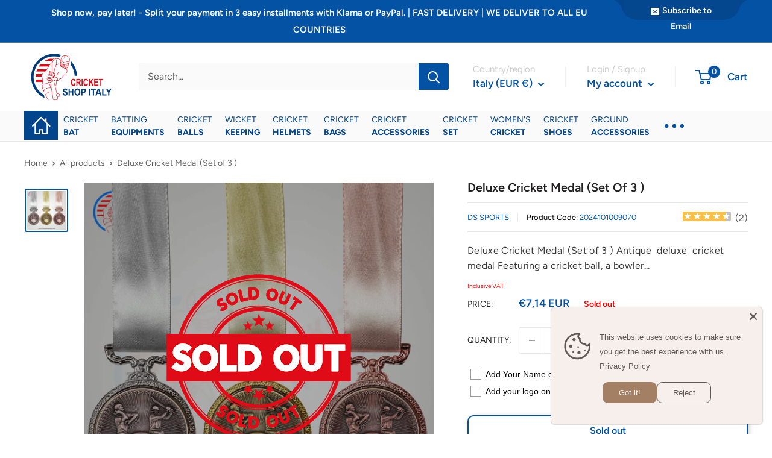

--- FILE ---
content_type: text/html; charset=utf-8
request_url: https://www.cricketshopitaly.com/recommendations/products?section_id=template--19444685078866__product-recommendations&product_id=8774652330322&limit=10
body_size: 2315
content:
<div id="shopify-section-template--19444685078866__product-recommendations" class="shopify-section"><section class="section" data-section-id="template--19444685078866__product-recommendations" data-section-type="product-recommendations" data-section-settings='{
  "stackable": false,
  "layout": "vertical",
  "productId": 8774652330322,
  "useRecommendations": true,
  "recommendationsCount": 10
}'>
  <div class="container"><header class="section__header">
        <h2 class="section__title heading h3">Related Products</h2>
      </header><div class="product-recommendations"><div class="scroller">
          <div class="scroller__inner">
            <div class="product-list product-list--vertical product-list--scrollable"><div class="product-item product-item--vertical  1/4--lap 1/5--desk 1/6--wide">
  <div class="product-item-inner  instock_product"><a
        href="/products/deluxe-cricket-medal-antique-silver"
        class="product-item__image-wrapper "
      ><div
          class="aspect-ratio aspect-ratio--square"
          style="padding-bottom: 100.0%"
        >
          <img
            class="product-item__primary-image lazyload image--fade-in"
            data-media-id="44940408258898"
            data-src="//www.cricketshopitaly.com/cdn/shop/files/MEDALS_6_{width}x.jpg?v=1747442578"
            data-sizes="auto"
            data-widths="[200,300,400,500,600,700,800]"
            alt="Deluxe Cricket Medal Antique Silver - Cricket shop italy"
          ><noscript>
            <img src="//www.cricketshopitaly.com/cdn/shop/files/MEDALS_6_600x.jpg?v=1747442578" alt="Deluxe Cricket Medal Antique Silver - Cricket shop italy">
          </noscript>
        </div>
      </a><div class="product-item__info">
      <div class="product-item__info-inner"><div
          class="loox-rating"
          data-id="8774650200402"
          data-rating=""
          data-raters=""
        ></div><a class="product-item__vendor link" href="/collections/vendors?q=DS%20Sports">DS Sports</a>
<a href="/products/deluxe-cricket-medal-antique-silver" class="product-item__title text--strong link">Deluxe Cricket Medal Antique Silver</a><div class="product-item__price-list price-list"><span class="price">
              <span class="visually-hidden">Sale price</span>€3,06</span></div>
</div></div>
  </div>
</div>
<div class="product-item product-item--vertical  1/4--lap 1/5--desk 1/6--wide">
  <div class="product-item-inner  instock_product"><a
        href="/products/deluxe-cricket-medal-6-cm"
        class="product-item__image-wrapper product-item__image-wrapper--with-secondary"
      ><div
          class="aspect-ratio aspect-ratio--square"
          style="padding-bottom: 100.0%"
        >
          <img
            class="product-item__primary-image lazyload image--fade-in"
            data-media-id="49974936240466"
            data-src="//www.cricketshopitaly.com/cdn/shop/files/GOLDEN_3_cb87257d-be21-4c65-957f-4c34288eb695_{width}x.jpg?v=1747478049"
            data-sizes="auto"
            data-widths="[200,300,400,500,600,700,800]"
            alt="Deluxe Cricket Medal 6 Cm - Cricket shop italy"
          ><img
              class="product-item__secondary-image lazyload image--fade-in"
              data-src="//www.cricketshopitaly.com/cdn/shop/files/SILVER_2_{width}x.jpg?v=1747478065"
              data-sizes="auto"
              data-widths="[200,300,400,500,600,700,800]"
              alt="Deluxe Cricket Medal 6 Cm - Cricket shop italy"
            ><noscript>
            <img src="//www.cricketshopitaly.com/cdn/shop/files/GOLDEN_3_cb87257d-be21-4c65-957f-4c34288eb695_600x.jpg?v=1747478049" alt="Deluxe Cricket Medal 6 Cm - Cricket shop italy">
          </noscript>
        </div>
      </a><div class="product-item__info">
      <div class="product-item__info-inner"><div
          class="loox-rating"
          data-id="9926463226194"
          data-rating=""
          data-raters=""
        ></div><a class="product-item__vendor link" href="/collections/vendors?q=DS%20Sports">DS Sports</a>
<a href="/products/deluxe-cricket-medal-6-cm" class="product-item__title text--strong link">Deluxe Cricket Medal 6 Cm</a><div class="product-item__price-list price-list"><span class="price">
              <span class="visually-hidden">Sale price</span>€7,14</span></div>
</div></div>
  </div>
</div>
<div class="product-item product-item--vertical  1/4--lap 1/5--desk 1/6--wide">
  <div class="product-item-inner  instock_product"><a
        href="/products/cricket-bowler-trophy-271"
        class="product-item__image-wrapper product-item__image-wrapper--with-secondary"
      ><div
          class="aspect-ratio aspect-ratio--square"
          style="padding-bottom: 100.0%"
        >
          <img
            class="product-item__primary-image lazyload image--fade-in"
            data-media-id="21417290596690"
            data-src="//www.cricketshopitaly.com/cdn/shop/products/WhatsApp-Image-2022-10-24-at-14.28.47-1_{width}x.jpg?v=1747903212"
            data-sizes="auto"
            data-widths="[200,300,400,500,600,700,800]"
            alt="2023 Cricket Bowler Trophy 1"
          ><img
              class="product-item__secondary-image lazyload image--fade-in"
              data-src="//www.cricketshopitaly.com/cdn/shop/products/WhatsApp-Image-2022-10-24-at-14.28.46-4_{width}x.jpg?v=1747903218"
              data-sizes="auto"
              data-widths="[200,300,400,500,600,700,800]"
              alt="2023 Cricket Bowler Trophy 2"
            ><noscript>
            <img src="//www.cricketshopitaly.com/cdn/shop/products/WhatsApp-Image-2022-10-24-at-14.28.47-1_600x.jpg?v=1747903212" alt="2023 Cricket Bowler Trophy 1">
          </noscript>
        </div>
      </a><div class="product-item__info">
      <div class="product-item__info-inner"><div
          class="loox-rating"
          data-id="9955134374226"
          data-rating=""
          data-raters=""
        ></div><a class="product-item__vendor link" href="/collections/vendors?q=CSI">CSI</a>
<a href="/products/cricket-bowler-trophy-271" class="product-item__title text--strong link">Cricket Bowler Trophy-271</a><div class="product-item__price-list price-list"><span class="price">
             <span class="visually-hidden">Sale price</span>From €15,29</span></div>
</div></div>
  </div>
</div>
<div class="product-item product-item--vertical  1/4--lap 1/5--desk 1/6--wide">
  <div class="product-item-inner  instock_product"><a
        href="/products/bronze-tri-star-cricket-medal"
        class="product-item__image-wrapper "
      ><div
          class="aspect-ratio aspect-ratio--square"
          style="padding-bottom: 100.0%"
        >
          <img
            class="product-item__primary-image lazyload image--fade-in"
            data-media-id="44939992367442"
            data-src="//www.cricketshopitaly.com/cdn/shop/files/MEDALS_4_{width}x.jpg?v=1747442496"
            data-sizes="auto"
            data-widths="[200,300,400,500,600,700,800]"
            alt="Bronze Tri Star Cricket Medal - Cricket shop italy"
          ><noscript>
            <img src="//www.cricketshopitaly.com/cdn/shop/files/MEDALS_4_600x.jpg?v=1747442496" alt="Bronze Tri Star Cricket Medal - Cricket shop italy">
          </noscript>
        </div>
      </a><div class="product-item__info">
      <div class="product-item__info-inner"><div
          class="loox-rating"
          data-id="8774607864146"
          data-rating=""
          data-raters=""
        ></div><a class="product-item__vendor link" href="/collections/vendors?q=DS%20Sports">DS Sports</a>
<a href="/products/bronze-tri-star-cricket-medal" class="product-item__title text--strong link">Bronze Tri Star Cricket Medal</a><div class="product-item__price-list price-list"><span class="price">
              <span class="visually-hidden">Sale price</span>€3,06</span></div>
</div></div>
  </div>
</div>
<div class="product-item product-item--vertical  1/4--lap 1/5--desk 1/6--wide">
  <div class="product-item-inner  instock_product"><a
        href="/products/cricket-batsman-trophy-271"
        class="product-item__image-wrapper product-item__image-wrapper--with-secondary"
      ><div
          class="aspect-ratio aspect-ratio--square"
          style="padding-bottom: 100.0%"
        >
          <img
            class="product-item__primary-image lazyload image--fade-in"
            data-media-id="21417290793298"
            data-src="//www.cricketshopitaly.com/cdn/shop/products/WhatsApp-Image-2022-10-24-at-14.28.47-4_{width}x.jpg?v=1747903066"
            data-sizes="auto"
            data-widths="[200,300,400,500,600,700,800]"
            alt="2023 Cricket Batsman Trophy 2"
          ><img
              class="product-item__secondary-image lazyload image--fade-in"
              data-src="//www.cricketshopitaly.com/cdn/shop/products/WhatsApp-Image-2022-10-24-at-14.28.47-3_{width}x.jpg?v=1747903073"
              data-sizes="auto"
              data-widths="[200,300,400,500,600,700,800]"
              alt="2023 Cricket Batsman Trophy 1"
            ><noscript>
            <img src="//www.cricketshopitaly.com/cdn/shop/products/WhatsApp-Image-2022-10-24-at-14.28.47-4_600x.jpg?v=1747903066" alt="2023 Cricket Batsman Trophy 2">
          </noscript>
        </div>
      </a><div class="product-item__info">
      <div class="product-item__info-inner"><div
          class="loox-rating"
          data-id="9955181068626"
          data-rating=""
          data-raters=""
        ></div><a class="product-item__vendor link" href="/collections/vendors?q=CSI">CSI</a>
<a href="/products/cricket-batsman-trophy-271" class="product-item__title text--strong link">Cricket Batsman Trophy -270</a><div class="product-item__price-list price-list"><span class="price">
             <span class="visually-hidden">Sale price</span>From €15,29</span></div>
</div></div>
  </div>
</div>
<div class="product-item product-item--vertical  1/4--lap 1/5--desk 1/6--wide">
  <div class="product-item-inner  instock_product"><a
        href="/products/silver-tri-star-cricket-medal"
        class="product-item__image-wrapper "
      ><div
          class="aspect-ratio aspect-ratio--square"
          style="padding-bottom: 100.0%"
        >
          <img
            class="product-item__primary-image lazyload image--fade-in"
            data-media-id="44939982045522"
            data-src="//www.cricketshopitaly.com/cdn/shop/files/MEDALS_2_{width}x.jpg?v=1747442474"
            data-sizes="auto"
            data-widths="[200,300,400,500,600,700,800]"
            alt="Silver Tri Star Cricket Medal - Cricket shop italy"
          ><noscript>
            <img src="//www.cricketshopitaly.com/cdn/shop/files/MEDALS_2_600x.jpg?v=1747442474" alt="Silver Tri Star Cricket Medal - Cricket shop italy">
          </noscript>
        </div>
      </a><div class="product-item__info">
      <div class="product-item__info-inner"><div
          class="loox-rating"
          data-id="8774606553426"
          data-rating=""
          data-raters=""
        ></div><a class="product-item__vendor link" href="/collections/vendors?q=DS%20Sports">DS Sports</a>
<a href="/products/silver-tri-star-cricket-medal" class="product-item__title text--strong link">Silver Tri Star Cricket Medal</a><div class="product-item__price-list price-list"><span class="price">
              <span class="visually-hidden">Sale price</span>€3,06</span></div>
</div></div>
  </div>
</div>
<div class="product-item product-item--vertical  1/4--lap 1/5--desk 1/6--wide">
  <div class="product-item-inner  instock_product"><a
        href="/products/falcon-cricket-medal-gold-60mm"
        class="product-item__image-wrapper product-item__image-wrapper--with-secondary"
      ><div
          class="aspect-ratio aspect-ratio--square"
          style="padding-bottom: 100.0%"
        >
          <img
            class="product-item__primary-image lazyload image--fade-in"
            data-media-id="47941270700370"
            data-src="//www.cricketshopitaly.com/cdn/shop/files/MEDALS_4_9e6d459d-10a3-4797-aed3-31101e865a0b_{width}x.jpg?v=1747461124"
            data-sizes="auto"
            data-widths="[200,300,400,500,600,700,800]"
            alt="Falcon Cricket Medal 60mm - Cricket shop italy"
          ><img
              class="product-item__secondary-image lazyload image--fade-in"
              data-src="//www.cricketshopitaly.com/cdn/shop/files/SILVER_6_{width}x.jpg?v=1747461143"
              data-sizes="auto"
              data-widths="[200,300,400,500,600,700,800]"
              alt="Falcon Cricket Medal 60mm - Cricket shop italy"
            ><noscript>
            <img src="//www.cricketshopitaly.com/cdn/shop/files/MEDALS_4_9e6d459d-10a3-4797-aed3-31101e865a0b_600x.jpg?v=1747461124" alt="Falcon Cricket Medal 60mm - Cricket shop italy">
          </noscript>
        </div>
      </a><div class="product-item__info">
      <div class="product-item__info-inner"><div
          class="loox-rating"
          data-id="9613594001746"
          data-rating=""
          data-raters=""
        ></div><a class="product-item__vendor link" href="/collections/cricket-shop-italy">Cricket shop italy</a>
<a href="/products/falcon-cricket-medal-gold-60mm" class="product-item__title text--strong link">Falcon Cricket Medal 60mm</a><div class="product-item__price-list price-list"><span class="price">
              <span class="visually-hidden">Sale price</span>€3,57</span></div>
</div></div>
  </div>
</div>
<div class="product-item product-item--vertical  1/4--lap 1/5--desk 1/6--wide">
  <div class="product-item-inner  instock_product"><a
        href="/products/all-rounder-crickettrophy"
        class="product-item__image-wrapper product-item__image-wrapper--with-secondary"
      ><div
          class="aspect-ratio aspect-ratio--square"
          style="padding-bottom: 100.0%"
        >
          <img
            class="product-item__primary-image lazyload image--fade-in"
            data-media-id="51557539348818"
            data-src="//www.cricketshopitaly.com/cdn/shop/files/All-RounderCricketTrophy_{width}x.jpg?v=1752666738"
            data-sizes="auto"
            data-widths="[200,300,400,500,600,700,800]"
            alt="All-Rounder Cricket Trophy Cricket shop italy"
          ><img
              class="product-item__secondary-image lazyload image--fade-in"
              data-src="//www.cricketshopitaly.com/cdn/shop/files/All-RounderCricketTrophy4_{width}x.jpg?v=1752666742"
              data-sizes="auto"
              data-widths="[200,300,400,500,600,700,800]"
              alt="All-Rounder Cricket Trophy Cricket shop italy"
            ><noscript>
            <img src="//www.cricketshopitaly.com/cdn/shop/files/All-RounderCricketTrophy_600x.jpg?v=1752666738" alt="All-Rounder Cricket Trophy Cricket shop italy">
          </noscript>
        </div>
      </a><div class="product-item__info">
      <div class="product-item__info-inner"><div
          class="loox-rating"
          data-id="9970309661010"
          data-rating=""
          data-raters=""
        ></div><a class="product-item__vendor link" href="/collections/cricket-shop-italy">Cricket shop italy</a>
<a href="/products/all-rounder-crickettrophy" class="product-item__title text--strong link">All-Rounder Cricket Trophy</a><div class="product-item__price-list price-list"><span class="price">
             <span class="visually-hidden">Sale price</span>From €20,39</span></div>
</div></div>
  </div>
</div>
<div class="product-item product-item--vertical  1/4--lap 1/5--desk 1/6--wide">
  <div class="product-item-inner  instock_product"><a
        href="/products/elite-star-cricket-trophy"
        class="product-item__image-wrapper product-item__image-wrapper--with-secondary"
      ><div
          class="aspect-ratio aspect-ratio--square"
          style="padding-bottom: 100.0%"
        >
          <img
            class="product-item__primary-image lazyload image--fade-in"
            data-media-id="51557116903762"
            data-src="//www.cricketshopitaly.com/cdn/shop/files/EliteStarCricketTrophy_{width}x.jpg?v=1752665065"
            data-sizes="auto"
            data-widths="[200,300,400,500,600,700,800]"
            alt="Elite Star Cricket Trophy Cricket shop italy"
          ><img
              class="product-item__secondary-image lazyload image--fade-in"
              data-src="//www.cricketshopitaly.com/cdn/shop/files/EliteStarCricketTrophy2_{width}x.jpg?v=1752665068"
              data-sizes="auto"
              data-widths="[200,300,400,500,600,700,800]"
              alt="Elite Star Cricket Trophy Cricket shop italy"
            ><noscript>
            <img src="//www.cricketshopitaly.com/cdn/shop/files/EliteStarCricketTrophy_600x.jpg?v=1752665065" alt="Elite Star Cricket Trophy Cricket shop italy">
          </noscript>
        </div>
      </a><div class="product-item__info">
      <div class="product-item__info-inner"><div
          class="loox-rating"
          data-id="9970313363794"
          data-rating=""
          data-raters=""
        ></div><a class="product-item__vendor link" href="/collections/cricket-shop-italy">Cricket shop italy</a>
<a href="/products/elite-star-cricket-trophy" class="product-item__title text--strong link">Elite Star Cricket Trophy</a><div class="product-item__price-list price-list"><span class="price">
             <span class="visually-hidden">Sale price</span>From €50,99</span></div>
</div></div>
  </div>
</div>
<div class="product-item product-item--vertical  1/4--lap 1/5--desk 1/6--wide">
  <div class="product-item-inner  instock_product"><a
        href="/products/medal-3"
        class="product-item__image-wrapper product-item__image-wrapper--with-secondary"
      ><div
          class="aspect-ratio aspect-ratio--square"
          style="padding-bottom: 100.0%"
        >
          <img
            class="product-item__primary-image lazyload image--fade-in"
            data-media-id="49974937977170"
            data-src="//www.cricketshopitaly.com/cdn/shop/files/SILVER_4_{width}x.jpg?v=1747459597"
            data-sizes="auto"
            data-widths="[200,300,400,500,600,700,800]"
            alt="Cricket Medal Star 60mm - Cricket shop italy"
          ><img
              class="product-item__secondary-image lazyload image--fade-in"
              data-src="//www.cricketshopitaly.com/cdn/shop/files/GOLDEN_4_040c23e7-96dd-431b-8e43-431efa17320a_{width}x.jpg?v=1747459617"
              data-sizes="auto"
              data-widths="[200,300,400,500,600,700,800]"
              alt="Cricket Medal Star 60mm - Cricket shop italy"
            ><noscript>
            <img src="//www.cricketshopitaly.com/cdn/shop/files/SILVER_4_600x.jpg?v=1747459597" alt="Cricket Medal Star 60mm - Cricket shop italy">
          </noscript>
        </div>
      </a><div class="product-item__info">
      <div class="product-item__info-inner"><div
          class="loox-rating"
          data-id="9603757867346"
          data-rating=""
          data-raters=""
        ></div><a class="product-item__vendor link" href="/collections/cricket-shop-italy">Cricket shop italy</a>
<a href="/products/medal-3" class="product-item__title text--strong link">Cricket Medal Star 60mm</a><div class="product-item__price-list price-list"><span class="price">
              <span class="visually-hidden">Sale price</span>€3,57</span></div>
</div></div>
  </div>
</div>
</div>
          </div>
        </div></div>
  </div><div id="modal-quick-view-template--19444685078866__product-recommendations" class="modal" aria-hidden="true">
    <div class="modal__dialog modal__dialog--stretch" role="dialog">
      <button class="modal__close link" data-action="close-modal" title="Close"><svg focusable="false" class="icon icon--close " viewBox="0 0 19 19" role="presentation">
      <path d="M9.1923882 8.39339828l7.7781745-7.7781746 1.4142136 1.41421357-7.7781746 7.77817459 7.7781746 7.77817456L16.9705627 19l-7.7781745-7.7781746L1.41421356 19 0 17.5857864l7.7781746-7.77817456L0 2.02943725 1.41421356.61522369 9.1923882 8.39339828z" fill="currentColor" fill-rule="evenodd"></path>
    </svg></button>

      <div class="modal__loader"><svg focusable="false" class="icon icon--search-loader " viewBox="0 0 64 64" role="presentation">
      <path opacity=".4" d="M23.8589104 1.05290547C40.92335108-3.43614731 58.45816642 6.79494359 62.94709453 23.8589104c4.48905278 17.06444068-5.74156424 34.59913135-22.80600493 39.08818413S5.54195825 57.2055303 1.05290547 40.1410896C-3.43602265 23.0771228 6.7944697 5.54195825 23.8589104 1.05290547zM38.6146353 57.1445143c13.8647142-3.64731754 22.17719655-17.89443541 18.529879-31.75914961-3.64743965-13.86517841-17.8944354-22.17719655-31.7591496-18.529879S3.20804604 24.7494569 6.8554857 38.6146353c3.64731753 13.8647142 17.8944354 22.17719655 31.7591496 18.529879z"></path>
      <path d="M1.05290547 40.1410896l5.80258022-1.5264543c3.64731754 13.8647142 17.89443541 22.17719655 31.75914961 18.529879l1.5264543 5.80258023C23.07664892 67.43614731 5.54195825 57.2055303 1.05290547 40.1410896z"></path>
    </svg></div>

      <div class="modal__inner"></div>
    </div>
  </div>
</section>

<style> #shopify-section-template--19444685078866__product-recommendations .product-item {width: 25% !important; padding: 0 10px !important; background: #f5f5f7;} #shopify-section-template--19444685078866__product-recommendations .product-item-inner {padding: 0;} @media only screen and (max-width: 1024px) {#shopify-section-template--19444685078866__product-recommendations .product-item {width: 33.333% !important; } #shopify-section-template--19444685078866__product-recommendations .product-item-inner {padding: 0; }} @media only screen and (max-width: 767px) {#shopify-section-template--19444685078866__product-recommendations .product-item {width: 50% !important; }} @media only screen and (max-width: 480px) {#shopify-section-template--19444685078866__product-recommendations .product-item-inner {padding: 0; margin: 5px 0; }} </style></div>

--- FILE ---
content_type: application/javascript
request_url: https://cdn-air-reviews.avada.io/scripttag/air-review-main------------index.js.3cc8922709d26bd803f8.bundle.js
body_size: 4406
content:
(self.airReviewsChunkLoader=self.airReviewsChunkLoader||[]).push([["-----------index.js","node_modules_prop-types_index_js"],{1876:function(e,r,t){"use strict";var n=t(3304),o=t(3074),s=t(4104),a=t(7210),i=t(5142);p.httpHandler=t(8703),p.requestInterceptorsStorage=new a,p.responseInterceptorsStorage=new a,p.retryManager=new i;var c=function(e){var r={};return e?(e.trim().split("\n").forEach((function(e){var t=e.indexOf(":"),n=e.slice(0,t).trim().toLowerCase(),o=e.slice(t+1).trim();void 0===r[n]?r[n]=o:Array.isArray(r[n])?r[n].push(o):r[n]=[r[n],o]})),r):r};function u(e,r,t){var n=e;return s(r)?(t=r,"string"==typeof e&&(n={uri:e})):n=o({},r,{uri:e}),n.callback=t,n}function p(e,r,t){return d(r=u(e,r,t))}function d(e){if(void 0===e.callback)throw new Error("callback argument missing");if(e.requestType&&p.requestInterceptorsStorage.getIsEnabled()){var r={uri:e.uri||e.url,headers:e.headers||{},body:e.body,metadata:e.metadata||{},retry:e.retry,timeout:e.timeout},t=p.requestInterceptorsStorage.execute(e.requestType,r);e.uri=t.uri,e.headers=t.headers,e.body=t.body,e.metadata=t.metadata,e.retry=t.retry,e.timeout=t.timeout}var n=!1,o=function(r,t,o){n||(n=!0,e.callback(r,t,o))};function s(){var e=void 0;if(e=f.response?f.response:f.responseText||function(e){try{if("document"===e.responseType)return e.responseXML;var r=e.responseXML&&"parsererror"===e.responseXML.documentElement.nodeName;if(""===e.responseType&&!r)return e.responseXML}catch(e){}return null}(f),v)try{e=JSON.parse(e)}catch(e){}return e}function a(r){if(clearTimeout(y),clearTimeout(e.retryTimeout),r instanceof Error||(r=new Error(""+(r||"Unknown XMLHttpRequest Error"))),r.statusCode=0,l||!p.retryManager.getIsEnabled()||!e.retry||!e.retry.shouldRetry()){if(e.requestType&&p.responseInterceptorsStorage.getIsEnabled()){var t={headers:j.headers||{},body:j.body,responseUrl:f.responseURL,responseType:f.responseType},n=p.responseInterceptorsStorage.execute(e.requestType,t);j.body=n.body,j.headers=n.headers}return o(r,j)}e.retryTimeout=setTimeout((function(){e.retry.moveToNextAttempt(),e.xhr=f,d(e)}),e.retry.getCurrentFuzzedDelay())}function i(){if(!l){var r;clearTimeout(y),clearTimeout(e.retryTimeout),r=e.useXDR&&void 0===f.status?200:1223===f.status?204:f.status;var t=j,n=null;if(0!==r?(t={body:s(),statusCode:r,method:g,headers:{},url:m,rawRequest:f},f.getAllResponseHeaders&&(t.headers=c(f.getAllResponseHeaders()))):n=new Error("Internal XMLHttpRequest Error"),e.requestType&&p.responseInterceptorsStorage.getIsEnabled()){var a={headers:t.headers||{},body:t.body,responseUrl:f.responseURL,responseType:f.responseType},i=p.responseInterceptorsStorage.execute(e.requestType,a);t.body=i.body,t.headers=i.headers}return o(n,t,t.body)}}var u,l,f=e.xhr||null;f||(f=e.cors||e.useXDR?new p.XDomainRequest:new p.XMLHttpRequest);var y,m=f.url=e.uri||e.url,g=f.method=e.method||"GET",h=e.body||e.data,b=f.headers=e.headers||{},w=!!e.sync,v=!1,j={body:void 0,headers:{},statusCode:0,method:g,url:m,rawRequest:f};if("json"in e&&!1!==e.json&&(v=!0,b.accept||b.Accept||(b.Accept="application/json"),"GET"!==g&&"HEAD"!==g&&(b["content-type"]||b["Content-Type"]||(b["Content-Type"]="application/json"),h=JSON.stringify(!0===e.json?h:e.json))),f.onreadystatechange=function(){4!==f.readyState||p.responseInterceptorsStorage.getIsEnabled()||setTimeout(i,0)},f.onload=i,f.onerror=a,f.onprogress=function(){},f.onabort=function(){l=!0,clearTimeout(e.retryTimeout)},f.ontimeout=a,f.open(g,m,!w,e.username,e.password),w||(f.withCredentials=!!e.withCredentials),!w&&e.timeout>0&&(y=setTimeout((function(){if(!l){l=!0,f.abort("timeout");var e=new Error("XMLHttpRequest timeout");e.code="ETIMEDOUT",a(e)}}),e.timeout)),f.setRequestHeader)for(u in b)b.hasOwnProperty(u)&&f.setRequestHeader(u,b[u]);else if(e.headers&&!function(e){for(var r in e)if(e.hasOwnProperty(r))return!1;return!0}(e.headers))throw new Error("Headers cannot be set on an XDomainRequest object");return"responseType"in e&&(f.responseType=e.responseType),"beforeSend"in e&&"function"==typeof e.beforeSend&&e.beforeSend(f),f.send(h||null),f}e.exports=p,e.exports.default=p,p.XMLHttpRequest=n.XMLHttpRequest||function(){},p.XDomainRequest="withCredentials"in new p.XMLHttpRequest?p.XMLHttpRequest:n.XDomainRequest,function(e,r){for(var t=0;t<e.length;t++)r(e[t])}(["get","put","post","patch","head","delete"],(function(e){p["delete"===e?"del":e]=function(r,t,n){return(t=u(r,t,n)).method=e.toUpperCase(),d(t)}}))},9754:function(e,r,t){var n=t(4698);n.DOMImplementation,n.XMLSerializer,r.DOMParser=t(1856).DOMParser},4588:function(e,r,t){var n;e.exports=(n=t(4117),t(4867),t(7584),t(4855),t(3498),t(2957),t(756),t(631),t(3433),t(8988),t(7468),t(9725),t(2857),t(7440),t(5657),t(7867),t(7658),t(4373),t(7569),t(1651),t(5276),t(1165),t(7662),t(8177),t(2049),t(474),t(2787),t(7332),t(2081),t(6371),t(9012),t(6705),t(2306),t(2163),n)},4190:function(e){"use strict";var r="%[a-f0-9]{2}",t=new RegExp("("+r+")|([^%]+?)","gi"),n=new RegExp("("+r+")+","gi");function o(e,r){try{return[decodeURIComponent(e.join(""))]}catch(e){}if(1===e.length)return e;r=r||1;var t=e.slice(0,r),n=e.slice(r);return Array.prototype.concat.call([],o(t),o(n))}function s(e){try{return decodeURIComponent(e)}catch(s){for(var r=e.match(t)||[],n=1;n<r.length;n++)r=(e=o(r,n).join("")).match(t)||[];return e}}e.exports=function(e){if("string"!=typeof e)throw new TypeError("Expected `encodedURI` to be of type `string`, got `"+typeof e+"`");try{return e=e.replace(/\+/g," "),decodeURIComponent(e)}catch(r){return function(e){for(var r={"%FE%FF":"��","%FF%FE":"��"},t=n.exec(e);t;){try{r[t[0]]=decodeURIComponent(t[0])}catch(e){var o=s(t[0]);o!==t[0]&&(r[t[0]]=o)}t=n.exec(e)}r["%C2"]="�";for(var a=Object.keys(r),i=0;i<a.length;i++){var c=a[i];e=e.replace(new RegExp(c,"g"),r[c])}return e}(e)}}},8983:function(e){"use strict";e.exports=function(e,r){for(var t={},n=Object.keys(e),o=Array.isArray(r),s=0;s<n.length;s++){var a=n[s],i=e[a];(o?-1!==r.indexOf(a):r(a,i,e))&&(t[a]=i)}return t}},4104:function(e){e.exports=function(e){if(!e)return!1;var t=r.call(e);return"[object Function]"===t||"function"==typeof e&&"[object RegExp]"!==t||"undefined"!=typeof window&&(e===window.setTimeout||e===window.alert||e===window.confirm||e===window.prompt)};var r=Object.prototype.toString},4204:function(e,r,t){e.exports=t(7454)()},7423:function(e,r,t){"use strict";const n=t(4720),o=t(4190),s=t(744),a=t(8983);function i(e){if("string"!=typeof e||1!==e.length)throw new TypeError("arrayFormatSeparator must be single character string")}function c(e,r){return r.encode?r.strict?n(e):encodeURIComponent(e):e}function u(e,r){return r.decode?o(e):e}function p(e){return Array.isArray(e)?e.sort():"object"==typeof e?p(Object.keys(e)).sort(((e,r)=>Number(e)-Number(r))).map((r=>e[r])):e}function d(e){const r=e.indexOf("#");return-1!==r&&(e=e.slice(0,r)),e}function l(e){const r=(e=d(e)).indexOf("?");return-1===r?"":e.slice(r+1)}function f(e,r){return r.parseNumbers&&!Number.isNaN(Number(e))&&"string"==typeof e&&""!==e.trim()?e=Number(e):!r.parseBooleans||null===e||"true"!==e.toLowerCase()&&"false"!==e.toLowerCase()||(e="true"===e.toLowerCase()),e}function y(e,r){i((r=Object.assign({decode:!0,sort:!0,arrayFormat:"none",arrayFormatSeparator:",",parseNumbers:!1,parseBooleans:!1},r)).arrayFormatSeparator);const t=function(e){let r;switch(e.arrayFormat){case"index":return(e,t,n)=>{r=/\[(\d*)\]$/.exec(e),e=e.replace(/\[\d*\]$/,""),r?(void 0===n[e]&&(n[e]={}),n[e][r[1]]=t):n[e]=t};case"bracket":return(e,t,n)=>{r=/(\[\])$/.exec(e),e=e.replace(/\[\]$/,""),r?void 0!==n[e]?n[e]=[].concat(n[e],t):n[e]=[t]:n[e]=t};case"comma":case"separator":return(r,t,n)=>{const o="string"==typeof t&&t.includes(e.arrayFormatSeparator),s="string"==typeof t&&!o&&u(t,e).includes(e.arrayFormatSeparator);t=s?u(t,e):t;const a=o||s?t.split(e.arrayFormatSeparator).map((r=>u(r,e))):null===t?t:u(t,e);n[r]=a};default:return(e,r,t)=>{void 0!==t[e]?t[e]=[].concat(t[e],r):t[e]=r}}}(r),n=Object.create(null);if("string"!=typeof e)return n;if(!(e=e.trim().replace(/^[?#&]/,"")))return n;for(const o of e.split("&")){if(""===o)continue;let[e,a]=s(r.decode?o.replace(/\+/g," "):o,"=");a=void 0===a?null:["comma","separator"].includes(r.arrayFormat)?a:u(a,r),t(u(e,r),a,n)}for(const e of Object.keys(n)){const t=n[e];if("object"==typeof t&&null!==t)for(const e of Object.keys(t))t[e]=f(t[e],r);else n[e]=f(t,r)}return!1===r.sort?n:(!0===r.sort?Object.keys(n).sort():Object.keys(n).sort(r.sort)).reduce(((e,r)=>{const t=n[r];return Boolean(t)&&"object"==typeof t&&!Array.isArray(t)?e[r]=p(t):e[r]=t,e}),Object.create(null))}r.extract=l,r.parse=y,r.stringify=(e,r)=>{if(!e)return"";i((r=Object.assign({encode:!0,strict:!0,arrayFormat:"none",arrayFormatSeparator:","},r)).arrayFormatSeparator);const t=t=>r.skipNull&&null==e[t]||r.skipEmptyString&&""===e[t],n=function(e){switch(e.arrayFormat){case"index":return r=>(t,n)=>{const o=t.length;return void 0===n||e.skipNull&&null===n||e.skipEmptyString&&""===n?t:null===n?[...t,[c(r,e),"[",o,"]"].join("")]:[...t,[c(r,e),"[",c(o,e),"]=",c(n,e)].join("")]};case"bracket":return r=>(t,n)=>void 0===n||e.skipNull&&null===n||e.skipEmptyString&&""===n?t:null===n?[...t,[c(r,e),"[]"].join("")]:[...t,[c(r,e),"[]=",c(n,e)].join("")];case"comma":case"separator":return r=>(t,n)=>null==n||0===n.length?t:0===t.length?[[c(r,e),"=",c(n,e)].join("")]:[[t,c(n,e)].join(e.arrayFormatSeparator)];default:return r=>(t,n)=>void 0===n||e.skipNull&&null===n||e.skipEmptyString&&""===n?t:null===n?[...t,c(r,e)]:[...t,[c(r,e),"=",c(n,e)].join("")]}}(r),o={};for(const r of Object.keys(e))t(r)||(o[r]=e[r]);const s=Object.keys(o);return!1!==r.sort&&s.sort(r.sort),s.map((t=>{const o=e[t];return void 0===o?"":null===o?c(t,r):Array.isArray(o)?o.reduce(n(t),[]).join("&"):c(t,r)+"="+c(o,r)})).filter((e=>e.length>0)).join("&")},r.parseUrl=(e,r)=>{r=Object.assign({decode:!0},r);const[t,n]=s(e,"#");return Object.assign({url:t.split("?")[0]||"",query:y(l(e),r)},r&&r.parseFragmentIdentifier&&n?{fragmentIdentifier:u(n,r)}:{})},r.stringifyUrl=(e,t)=>{t=Object.assign({encode:!0,strict:!0},t);const n=d(e.url).split("?")[0]||"",o=r.extract(e.url),s=r.parse(o,{sort:!1}),a=Object.assign(s,e.query);let i=r.stringify(a,t);i&&(i=`?${i}`);let u=function(e){let r="";const t=e.indexOf("#");return-1!==t&&(r=e.slice(t)),r}(e.url);return e.fragmentIdentifier&&(u=`#${c(e.fragmentIdentifier,t)}`),`${n}${i}${u}`},r.pick=(e,t,n)=>{n=Object.assign({parseFragmentIdentifier:!0},n);const{url:o,query:s,fragmentIdentifier:i}=r.parseUrl(e,n);return r.stringifyUrl({url:o,query:a(s,t),fragmentIdentifier:i},n)},r.exclude=(e,t,n)=>{const o=Array.isArray(t)?e=>!t.includes(e):(e,r)=>!t(e,r);return r.pick(e,o,n)}},1939:function(e,r,t){"use strict";e.exports=t(4260)},5532:function(e,r,t){"use strict";t.d(r,{Ng:function(){return n.Ng}});var n=t(3206),o=t(4300);(0,t(258).d)(o.r)},3353:function(e,r,t){"use strict";e.exports=t(149)},744:function(e){"use strict";e.exports=(e,r)=>{if("string"!=typeof e||"string"!=typeof r)throw new TypeError("Expected the arguments to be of type `string`");if(""===r)return[e];const t=e.indexOf(r);return-1===t?[e]:[e.slice(0,t),e.slice(t+r.length)]}},4720:function(e){"use strict";e.exports=e=>encodeURIComponent(e).replace(/[!'()*]/g,(e=>`%${e.charCodeAt(0).toString(16).toUpperCase()}`))},4802:function(e,r,t){"use strict";t.d(r,{P2:function(){return o}});var n=t(7367);function o(e,r,{blocked:t,upgrade:o,blocking:s,terminated:a}={}){const i=indexedDB.open(e,r),c=(0,n.w)(i);return o&&i.addEventListener("upgradeneeded",(e=>{o((0,n.w)(i.result),e.oldVersion,e.newVersion,(0,n.w)(i.transaction))})),t&&i.addEventListener("blocked",(()=>t())),c.then((e=>{a&&e.addEventListener("close",(()=>a())),s&&e.addEventListener("versionchange",(()=>s()))})).catch((()=>{})),c}const s=["get","getKey","getAll","getAllKeys","count"],a=["put","add","delete","clear"],i=new Map;function c(e,r){if(!(e instanceof IDBDatabase)||r in e||"string"!=typeof r)return;if(i.get(r))return i.get(r);const t=r.replace(/FromIndex$/,""),n=r!==t,o=a.includes(t);if(!(t in(n?IDBIndex:IDBObjectStore).prototype)||!o&&!s.includes(t))return;const c=async function(e,...r){const s=this.transaction(e,o?"readwrite":"readonly");let a=s.store;return n&&(a=a.index(r.shift())),(await Promise.all([a[t](...r),o&&s.done]))[0]};return i.set(r,c),c}(0,n.r)((e=>({...e,get:(r,t,n)=>c(r,t)||e.get(r,t,n),has:(r,t)=>!!c(r,t)||e.has(r,t)})))}}]);

--- FILE ---
content_type: text/javascript; charset=utf-8
request_url: https://www.cricketshopitaly.com/web-pixels@3918e4e0wbf3ac3cepc5707306mb02b36c6/web-pixel-178127186@18031546ee651571ed29edbe71a3550b/sandbox/worker.modern.js
body_size: -632
content:
importScripts('https://www.cricketshopitaly.com/cdn/wpm/s3918e4e0wbf3ac3cepc5707306mb02b36c6m.js');
globalThis.shopify = self.webPixelsManager.createShopifyExtend('178127186', 'APP');
importScripts('/web-pixels/strict/app/web-pixel-178127186@18031546ee651571ed29edbe71a3550b.js');


--- FILE ---
content_type: text/javascript; charset=utf-8
request_url: https://www.cricketshopitaly.com/web-pixels@3918e4e0wbf3ac3cepc5707306mb02b36c6/web-pixel-513212754@c119f01612c13b62ab52809eb08154bb/sandbox/worker.modern.js
body_size: -547
content:
importScripts('https://www.cricketshopitaly.com/cdn/wpm/s3918e4e0wbf3ac3cepc5707306mb02b36c6m.js');
globalThis.shopify = self.webPixelsManager.createShopifyExtend('513212754', 'APP');
importScripts('/web-pixels/strict/app/web-pixel-513212754@c119f01612c13b62ab52809eb08154bb.js');


--- FILE ---
content_type: application/javascript
request_url: https://cdn-air-reviews.avada.io/scripttag/air-reviews-main.min.js?v=1770096986705
body_size: 21840
content:
!function(){var e,t,n,r,o={3179:function(e,t){"use strict";function n(e){return function(e){if(Array.isArray(e))return r(e)}(e)||function(e){if("undefined"!=typeof Symbol&&null!=e[Symbol.iterator]||null!=e["@@iterator"])return Array.from(e)}(e)||function(e,t){if(!e)return;if("string"==typeof e)return r(e,t);var n=Object.prototype.toString.call(e).slice(8,-1);"Object"===n&&e.constructor&&(n=e.constructor.name);if("Map"===n||"Set"===n)return Array.from(e);if("Arguments"===n||/^(?:Ui|I)nt(?:8|16|32)(?:Clamped)?Array$/.test(n))return r(e,t)}(e)||function(){throw new TypeError("Invalid attempt to spread non-iterable instance.\nIn order to be iterable, non-array objects must have a [Symbol.iterator]() method.")}()}function r(e,t){(null==t||t>e.length)&&(t=e.length);for(var n=0,r=new Array(t);n<t;n++)r[n]=e[n];return r}Object.defineProperty(t,"__esModule",{value:!0}),t.chunk=void 0;t.chunk=function(e,t){return e.reduce((function(e,r,o){return o%t==0?[].concat(n(e),[[r]]):[].concat(n(e.slice(0,-1)),[[].concat(n(e.slice(-1)[0]),[r])])}),[])}},2449:function(e,t){"use strict";Object.defineProperty(t,"__esModule",{value:!0}),t.delay=void 0;t.delay=function(e){return new Promise((function(t){return setTimeout(t,e)}))}},6980:function(e,t){"use strict";Object.defineProperty(t,"__esModule",{value:!0}),t.flatten=function e(t){return t.reduce((function(t,n){return t.concat(Array.isArray(n)?e(n):n)}),[])}},8550:function(e,t){"use strict";Object.defineProperty(t,"__esModule",{value:!0}),t.formatDate=o,t.formatDateTime=function(e){var t=arguments.length>1&&void 0!==arguments[1]&&arguments[1];if(t)return o(new Date(e));return new Date(e).toLocaleDateString("en-US",{month:"long",day:"numeric"})},t.formatDateTimeFull=function(e){var t=e.date,o=e.targetTimeZone,i=void 0===o?"":o,s=e.format,c=void 0===s?"hh:min dd/mm/yyyy":s,a=new Date(t);""!==i&&(a=new Date(a.toLocaleString("en-US",{timeZone:i})));var u=function(e){var t=e.getHours(),n=t>=12?"pm":"am",r=t>=12?"PM":"AM";return t%=12,t=t||12,{hours:t,amPm:n,amPmUpperCase:r}}(a),l=u.hours,_=u.amPm,d=u.amPmUpperCase,f={a:_,A:d,yyyy:a.getFullYear(),mm:("0"+(a.getMonth()+1)).slice(-2),dd:("0"+a.getDate()).slice(-2),hh:("0"+a.getHours()).slice(-2),h:("0"+l).slice(-2),min:("0"+a.getMinutes()).slice(-2),ss:("0"+a.getSeconds()).slice(-2),mmm:r[a.getMonth()],mmmm:n[a.getMonth()]};return c.replace(/yyyy|mmmm|mmm|mm|dd|hh|h|min|ss|a|A/g,(function(e){return f[e]}))};var n=["January","February","March","April","May","June","July","August","September","October","November","December"],r=["Jan","Feb","Mar","Apr","May","Jun","Jul","Aug","Sep","Oct","Nov","Dec"];function o(e){var t=new Date(e),n=""+(t.getMonth()+1),r=""+t.getDate(),o=t.getFullYear();return n.length<2&&(n="0"+n),r.length<2&&(r="0"+r),[o,n,r].join("-")}},8698:function(e,t){"use strict";Object.defineProperty(t,"__esModule",{value:!0}),t.formatNumber=void 0;t.formatNumber=function(e){var t=arguments.length>1&&void 0!==arguments[1]?arguments[1]:2;return(new Intl.NumberFormat).format(e.toFixed(t))}},6433:function(e,t){"use strict";Object.defineProperty(t,"__esModule",{value:!0}),t.formatNumberK=function(e){return Math.abs(e)>999?Math.sign(e)*(Math.abs(e)/1e3).toFixed(1)+"k":Math.sign(e)*Math.abs(e)}},7086:function(e,t,n){"use strict";Object.defineProperty(t,"__esModule",{value:!0});var r=n(7094);Object.keys(r).forEach((function(e){"default"!==e&&"__esModule"!==e&&(e in t&&t[e]===r[e]||Object.defineProperty(t,e,{enumerable:!0,get:function(){return r[e]}}))}));var o=n(8087);Object.keys(o).forEach((function(e){"default"!==e&&"__esModule"!==e&&(e in t&&t[e]===o[e]||Object.defineProperty(t,e,{enumerable:!0,get:function(){return o[e]}}))}));var i=n(9309);Object.keys(i).forEach((function(e){"default"!==e&&"__esModule"!==e&&(e in t&&t[e]===i[e]||Object.defineProperty(t,e,{enumerable:!0,get:function(){return i[e]}}))}));var s=n(8698);Object.keys(s).forEach((function(e){"default"!==e&&"__esModule"!==e&&(e in t&&t[e]===s[e]||Object.defineProperty(t,e,{enumerable:!0,get:function(){return s[e]}}))}));var c=n(8550);Object.keys(c).forEach((function(e){"default"!==e&&"__esModule"!==e&&(e in t&&t[e]===c[e]||Object.defineProperty(t,e,{enumerable:!0,get:function(){return c[e]}}))}));var a=n(6433);Object.keys(a).forEach((function(e){"default"!==e&&"__esModule"!==e&&(e in t&&t[e]===a[e]||Object.defineProperty(t,e,{enumerable:!0,get:function(){return a[e]}}))}));var u=n(4544);Object.keys(u).forEach((function(e){"default"!==e&&"__esModule"!==e&&(e in t&&t[e]===u[e]||Object.defineProperty(t,e,{enumerable:!0,get:function(){return u[e]}}))}));var l=n(3179);Object.keys(l).forEach((function(e){"default"!==e&&"__esModule"!==e&&(e in t&&t[e]===l[e]||Object.defineProperty(t,e,{enumerable:!0,get:function(){return l[e]}}))}));var _=n(8908);Object.keys(_).forEach((function(e){"default"!==e&&"__esModule"!==e&&(e in t&&t[e]===_[e]||Object.defineProperty(t,e,{enumerable:!0,get:function(){return _[e]}}))}));var d=n(6629);Object.keys(d).forEach((function(e){"default"!==e&&"__esModule"!==e&&(e in t&&t[e]===d[e]||Object.defineProperty(t,e,{enumerable:!0,get:function(){return d[e]}}))}));var f=n(9026);Object.keys(f).forEach((function(e){"default"!==e&&"__esModule"!==e&&(e in t&&t[e]===f[e]||Object.defineProperty(t,e,{enumerable:!0,get:function(){return f[e]}}))}));var p=n(2449);Object.keys(p).forEach((function(e){"default"!==e&&"__esModule"!==e&&(e in t&&t[e]===p[e]||Object.defineProperty(t,e,{enumerable:!0,get:function(){return p[e]}}))}));var m=n(6980);Object.keys(m).forEach((function(e){"default"!==e&&"__esModule"!==e&&(e in t&&t[e]===m[e]||Object.defineProperty(t,e,{enumerable:!0,get:function(){return m[e]}}))}))},8087:function(e,t){"use strict";Object.defineProperty(t,"__esModule",{value:!0}),t.isEmpty=void 0;t.isEmpty=function(e){return[Object,Array].includes((e||{}).constructor)&&!Object.entries(e||{}).length}},9026:function(e,t){"use strict";Object.defineProperty(t,"__esModule",{value:!0}),t.isUndefined=void 0;t.isUndefined=function(e){return void 0===e}},6629:function(e,t){"use strict";Object.defineProperty(t,"__esModule",{value:!0}),t.onlyUnique=function(e,t,n){return n.indexOf(e)===t}},9309:function(e,t){"use strict";Object.defineProperty(t,"__esModule",{value:!0}),t.pick=void 0;t.pick=function(e,t){return t.reduce((function(t,n){return e&&e.hasOwnProperty(n)&&(t[n]=e[n]),t}),{})}},4544:function(e,t){"use strict";Object.defineProperty(t,"__esModule",{value:!0}),t.sortArrayObject=void 0;t.sortArrayObject=function(e){var t=arguments.length>1&&void 0!==arguments[1]?arguments[1]:"asc";return function(n,r){if(!n.hasOwnProperty(e)||!r.hasOwnProperty(e))return 0;var o="string"==typeof n[e]?n[e].toUpperCase():n[e],i="string"==typeof r[e]?r[e].toUpperCase():r[e],s=0;return o>i?s=1:o<i&&(s=-1),"desc"===t?-1*s:s}}},8908:function(e,t){"use strict";Object.defineProperty(t,"__esModule",{value:!0}),t.toOptionList=function(e){return Object.keys(e).map((function(t){return{label:e[t],value:t}}))}},7094:function(e,t){"use strict";Object.defineProperty(t,"__esModule",{value:!0}),t.upperFirst=function(e){return e.charAt(0).toUpperCase()+e.slice(1)}},1123:function(e,t,n){"use strict";var r=n(4276),o=n(5970);t.A=(e,t,n)=>(i,s,[{C:c},a]=(0,o.J0)({C:n||t}),u=(0,o.li)())=>((0,o.vJ)((()=>(!n&&e().then((({default:e})=>(n=e,u.current||a({C:e})))),()=>u.current=1)),[]),c?(0,r.h)(c,i):null)},4242:function(e,t,n){"use strict";n.d(t,{Ay:function(){return ee},J0:function(){return o.J0},Kr:function(){return o.Kr},NT:function(){return o.NT},Nf:function(){return o.Nf},Qv:function(){return I},RZ:function(){return y},Rf:function(){return l},WO:function(){return o.WO},XX:function(){return W},d5:function(){return A},hb:function(){return o.hb},li:function(){return o.li},ph:function(){return c},q6:function(){return r.q6},rS:function(){return X},tY:function(){return h},vJ:function(){return o.vJ},xJ:function(){return q}});var r=n(4276),o=n(5970);function i(e,t){for(var n in e)if("__source"!==n&&!(n in t))return!0;for(var r in t)if("__source"!==r&&e[r]!==t[r])return!0;return!1}function s(e,t){this.props=e,this.context=t}function c(e,t){function n(e){var n=this.props.ref,r=n==e.ref;return!r&&n&&(n.call?n(null):n.current=null),t?!t(this.props,e)||!r:i(this.props,e)}function o(t){return this.shouldComponentUpdate=n,(0,r.n)(e,t)}return o.displayName="Memo("+(e.displayName||e.name)+")",o.prototype.isReactComponent=!0,o.__f=!0,o}(s.prototype=new r.uA).isPureReactComponent=!0,s.prototype.shouldComponentUpdate=function(e,t){return i(this.props,e)||i(this.state,t)};var a=r.fF.__b;r.fF.__b=function(e){e.type&&e.type.__f&&e.ref&&(e.props.ref=e.ref,e.ref=null),a&&a(e)};var u="undefined"!=typeof Symbol&&Symbol.for&&Symbol.for("react.forward_ref")||3911;function l(e){function t(t){if(!("ref"in t))return e(t,null);var n=t.ref;delete t.ref;var r=e(t,n);return t.ref=n,r}return t.$$typeof=u,t.render=t,t.prototype.isReactComponent=t.__f=!0,t.displayName="ForwardRef("+(e.displayName||e.name)+")",t}var _=function(e,t){return null==e?null:(0,r.v2)((0,r.v2)(e).map(t))},d={map:_,forEach:_,count:function(e){return e?(0,r.v2)(e).length:0},only:function(e){var t=(0,r.v2)(e);if(1!==t.length)throw"Children.only";return t[0]},toArray:r.v2},f=r.fF.__e;r.fF.__e=function(e,t,n,r){if(e.then)for(var o,i=t;i=i.__;)if((o=i.__c)&&o.__c)return null==t.__e&&(t.__e=n.__e,t.__k=n.__k),o.__c(e,t);f(e,t,n,r)};var p=r.fF.unmount;function m(e,t,n){return e&&(e.__c&&e.__c.__H&&(e.__c.__H.__.forEach((function(e){"function"==typeof e.__c&&e.__c()})),e.__c.__H=null),null!=(e=function(e,t){for(var n in t)e[n]=t[n];return e}({},e)).__c&&(e.__c.__P===n&&(e.__c.__P=t),e.__c=null),e.__k=e.__k&&e.__k.map((function(e){return m(e,t,n)}))),e}function v(e,t,n){return e&&n&&(e.__v=null,e.__k=e.__k&&e.__k.map((function(e){return v(e,t,n)})),e.__c&&e.__c.__P===t&&(e.__e&&n.appendChild(e.__e),e.__c.__e=!0,e.__c.__P=n)),e}function h(){this.__u=0,this.t=null,this.__b=null}function b(e){var t=e.__.__c;return t&&t.__a&&t.__a(e)}function y(e){var t,n,o;function i(i){if(t||(t=e()).then((function(e){n=e.default||e}),(function(e){o=e})),o)throw o;if(!n)throw t;return(0,r.n)(n,i)}return i.displayName="Lazy",i.__f=!0,i}function g(){this.u=null,this.o=null}r.fF.unmount=function(e){var t=e.__c;t&&t.__R&&t.__R(),t&&32&e.__u&&(e.type=null),p&&p(e)},(h.prototype=new r.uA).__c=function(e,t){var n=t.__c,r=this;null==r.t&&(r.t=[]),r.t.push(n);var o=b(r.__v),i=!1,s=function(){i||(i=!0,n.__R=null,o?o(c):c())};n.__R=s;var c=function(){if(! --r.__u){if(r.state.__a){var e=r.state.__a;r.__v.__k[0]=v(e,e.__c.__P,e.__c.__O)}var t;for(r.setState({__a:r.__b=null});t=r.t.pop();)t.forceUpdate()}};r.__u++||32&t.__u||r.setState({__a:r.__b=r.__v.__k[0]}),e.then(s,s)},h.prototype.componentWillUnmount=function(){this.t=[]},h.prototype.render=function(e,t){if(this.__b){if(this.__v.__k){var n=document.createElement("div"),o=this.__v.__k[0].__c;this.__v.__k[0]=m(this.__b,n,o.__O=o.__P)}this.__b=null}var i=t.__a&&(0,r.n)(r.FK,null,e.fallback);return i&&(i.__u&=-33),[(0,r.n)(r.FK,null,t.__a?null:e.children),i]};var w=function(e,t,n){if(++n[1]===n[0]&&e.o.delete(t),e.props.revealOrder&&("t"!==e.props.revealOrder[0]||!e.o.size))for(n=e.u;n;){for(;n.length>3;)n.pop()();if(n[1]<n[0])break;e.u=n=n[2]}};function S(e){return this.getChildContext=function(){return e.context},e.children}function R(e){var t=this,n=e.i;t.componentWillUnmount=function(){(0,r.XX)(null,t.l),t.l=null,t.i=null},t.i&&t.i!==n&&t.componentWillUnmount(),t.l||(t.i=n,t.l={nodeType:1,parentNode:n,childNodes:[],contains:function(){return!0},appendChild:function(e){this.childNodes.push(e),t.i.appendChild(e)},insertBefore:function(e,n){this.childNodes.push(e),t.i.appendChild(e)},removeChild:function(e){this.childNodes.splice(this.childNodes.indexOf(e)>>>1,1),t.i.removeChild(e)}}),(0,r.XX)((0,r.n)(S,{context:t.context},e.__v),t.l)}function A(e,t){var n=(0,r.n)(R,{__v:e,i:t});return n.containerInfo=t,n}(g.prototype=new r.uA).__a=function(e){var t=this,n=b(t.__v),r=t.o.get(e);return r[0]++,function(o){var i=function(){t.props.revealOrder?(r.push(o),w(t,e,r)):o()};n?n(i):i()}},g.prototype.render=function(e){this.u=null,this.o=new Map;var t=(0,r.v2)(e.children);e.revealOrder&&"b"===e.revealOrder[0]&&t.reverse();for(var n=t.length;n--;)this.o.set(t[n],this.u=[1,0,this.u]);return e.children},g.prototype.componentDidUpdate=g.prototype.componentDidMount=function(){var e=this;this.o.forEach((function(t,n){w(e,n,t)}))};var k="undefined"!=typeof Symbol&&Symbol.for&&Symbol.for("react.element")||60103,j=/^(?:accent|alignment|arabic|baseline|cap|clip(?!PathU)|color|dominant|fill|flood|font|glyph(?!R)|horiz|image(!S)|letter|lighting|marker(?!H|W|U)|overline|paint|pointer|shape|stop|strikethrough|stroke|text(?!L)|transform|underline|unicode|units|v|vector|vert|word|writing|x(?!C))[A-Z]/,E=/^on(Ani|Tra|Tou|BeforeInp|Compo)/,C=/[A-Z0-9]/g,P="undefined"!=typeof document,x=function(e){return("undefined"!=typeof Symbol&&"symbol"==typeof Symbol()?/fil|che|rad/:/fil|che|ra/).test(e)};function W(e,t,n){return null==t.__k&&(t.textContent=""),(0,r.XX)(e,t),"function"==typeof n&&n(),e?e.__c:null}function I(e,t,n){return(0,r.Qv)(e,t),"function"==typeof n&&n(),e?e.__c:null}r.uA.prototype.isReactComponent={},["componentWillMount","componentWillReceiveProps","componentWillUpdate"].forEach((function(e){Object.defineProperty(r.uA.prototype,e,{configurable:!0,get:function(){return this["UNSAFE_"+e]},set:function(t){Object.defineProperty(this,e,{configurable:!0,writable:!0,value:t})}})}));var O=r.fF.event;function M(){}function T(){return this.cancelBubble}function N(){return this.defaultPrevented}r.fF.event=function(e){return O&&(e=O(e)),e.persist=M,e.isPropagationStopped=T,e.isDefaultPrevented=N,e.nativeEvent=e};var F,B={enumerable:!1,configurable:!0,get:function(){return this.class}},V=r.fF.vnode;r.fF.vnode=function(e){"string"==typeof e.type&&function(e){var t=e.props,n=e.type,o={},i=-1===n.indexOf("-");for(var s in t){var c=t[s];if(!("value"===s&&"defaultValue"in t&&null==c||P&&"children"===s&&"noscript"===n||"class"===s||"className"===s)){var a=s.toLowerCase();"defaultValue"===s&&"value"in t&&null==t.value?s="value":"download"===s&&!0===c?c="":"translate"===a&&"no"===c?c=!1:"o"===a[0]&&"n"===a[1]?"ondoubleclick"===a?s="ondblclick":"onchange"!==a||"input"!==n&&"textarea"!==n||x(t.type)?"onfocus"===a?s="onfocusin":"onblur"===a?s="onfocusout":E.test(s)&&(s=a):a=s="oninput":i&&j.test(s)?s=s.replace(C,"-$&").toLowerCase():null===c&&(c=void 0),"oninput"===a&&o[s=a]&&(s="oninputCapture"),o[s]=c}}"select"==n&&o.multiple&&Array.isArray(o.value)&&(o.value=(0,r.v2)(t.children).forEach((function(e){e.props.selected=-1!=o.value.indexOf(e.props.value)}))),"select"==n&&null!=o.defaultValue&&(o.value=(0,r.v2)(t.children).forEach((function(e){e.props.selected=o.multiple?-1!=o.defaultValue.indexOf(e.props.value):o.defaultValue==e.props.value}))),t.class&&!t.className?(o.class=t.class,Object.defineProperty(o,"className",B)):(t.className&&!t.class||t.class&&t.className)&&(o.class=o.className=t.className),e.props=o}(e),e.$$typeof=k,V&&V(e)};var D=r.fF.__r;r.fF.__r=function(e){D&&D(e),F=e.__c};var U=r.fF.diffed;r.fF.diffed=function(e){U&&U(e);var t=e.props,n=e.__e;null!=n&&"textarea"===e.type&&"value"in t&&t.value!==n.value&&(n.value=null==t.value?"":t.value),F=null};var H={ReactCurrentDispatcher:{current:{readContext:function(e){return F.__n[e.__c].props.value},useCallback:o.hb,useContext:o.NT,useDebugValue:o.MN,useDeferredValue:J,useEffect:o.vJ,useId:o.Bi,useImperativeHandle:o.Yn,useInsertionEffect:Q,useLayoutEffect:o.Nf,useMemo:o.Kr,useReducer:o.WO,useRef:o.li,useState:o.J0,useSyncExternalStore:G,useTransition:K}}};function L(e){return!!e&&e.$$typeof===k}function q(e){return!!e.__k&&((0,r.XX)(null,e),!0)}var X=function(e,t){return e(t)},z=r.FK;function $(e){e()}function J(e){return e}function K(){return[!1,$]}var Q=o.Nf,Y=L;function G(e,t){var n=t(),r=(0,o.J0)({h:{__:n,v:t}}),i=r[0].h,s=r[1];return(0,o.Nf)((function(){i.__=n,i.v=t,Z(i)&&s({h:i})}),[e,n,t]),(0,o.vJ)((function(){return Z(i)&&s({h:i}),e((function(){Z(i)&&s({h:i})}))}),[e]),n}function Z(e){var t,n,r=e.v,o=e.__;try{var i=r();return!((t=o)===(n=i)&&(0!==t||1/t==1/n)||t!=t&&n!=n)}catch(e){return!0}}var ee={useState:o.J0,useId:o.Bi,useReducer:o.WO,useEffect:o.vJ,useLayoutEffect:o.Nf,useInsertionEffect:Q,useTransition:K,useDeferredValue:J,useSyncExternalStore:G,startTransition:$,useRef:o.li,useImperativeHandle:o.Yn,useMemo:o.Kr,useCallback:o.hb,useContext:o.NT,useDebugValue:o.MN,version:"18.3.1",Children:d,render:W,hydrate:I,unmountComponentAtNode:q,createPortal:A,createElement:r.n,createContext:r.q6,createFactory:function(e){return r.n.bind(null,e)},cloneElement:function(e){return L(e)?r.Ob.apply(null,arguments):e},createRef:r._3,Fragment:r.FK,isValidElement:L,isElement:Y,isFragment:function(e){return L(e)&&e.type===r.FK},isMemo:function(e){return!!e&&!!e.displayName&&("string"==typeof e.displayName||e.displayName instanceof String)&&e.displayName.startsWith("Memo(")},findDOMNode:function(e){return e&&(e.base||1===e.nodeType&&e)||null},Component:r.uA,PureComponent:s,memo:c,forwardRef:l,flushSync:function(e,t){return e(t)},unstable_batchedUpdates:X,StrictMode:z,Suspense:h,SuspenseList:g,lazy:y,__SECRET_INTERNALS_DO_NOT_USE_OR_YOU_WILL_BE_FIRED:H}},4276:function(e,t,n){"use strict";n.d(t,{FK:function(){return R},Ob:function(){return X},Qv:function(){return q},XX:function(){return L},_3:function(){return S},fF:function(){return o},h:function(){return g},n:function(){return g},q6:function(){return z},uA:function(){return A},v2:function(){return I}});var r,o,i,s,c,a,u,l,_,d,f,p={},m=[],v=/acit|ex(?:s|g|n|p|$)|rph|grid|ows|mnc|ntw|ine[ch]|zoo|^ord|itera/i,h=Array.isArray;function b(e,t){for(var n in t)e[n]=t[n];return e}function y(e){e&&e.parentNode&&e.parentNode.removeChild(e)}function g(e,t,n){var o,i,s,c={};for(s in t)"key"==s?o=t[s]:"ref"==s?i=t[s]:c[s]=t[s];if(arguments.length>2&&(c.children=arguments.length>3?r.call(arguments,2):n),"function"==typeof e&&null!=e.defaultProps)for(s in e.defaultProps)void 0===c[s]&&(c[s]=e.defaultProps[s]);return w(e,c,o,i,null)}function w(e,t,n,r,s){var c={type:e,props:t,key:n,ref:r,__k:null,__:null,__b:0,__e:null,__d:void 0,__c:null,constructor:void 0,__v:null==s?++i:s,__i:-1,__u:0};return null==s&&null!=o.vnode&&o.vnode(c),c}function S(){return{current:null}}function R(e){return e.children}function A(e,t){this.props=e,this.context=t}function k(e,t){if(null==t)return e.__?k(e.__,e.__i+1):null;for(var n;t<e.__k.length;t++)if(null!=(n=e.__k[t])&&null!=n.__e)return n.__e;return"function"==typeof e.type?k(e):null}function j(e){var t,n;if(null!=(e=e.__)&&null!=e.__c){for(e.__e=e.__c.base=null,t=0;t<e.__k.length;t++)if(null!=(n=e.__k[t])&&null!=n.__e){e.__e=e.__c.base=n.__e;break}return j(e)}}function E(e){(!e.__d&&(e.__d=!0)&&s.push(e)&&!C.__r++||c!==o.debounceRendering)&&((c=o.debounceRendering)||a)(C)}function C(){var e,t,n,r,i,c,a,l;for(s.sort(u);e=s.shift();)e.__d&&(t=s.length,r=void 0,c=(i=(n=e).__v).__e,a=[],l=[],n.__P&&((r=b({},i)).__v=i.__v+1,o.vnode&&o.vnode(r),F(n.__P,r,i,n.__n,n.__P.namespaceURI,32&i.__u?[c]:null,a,null==c?k(i):c,!!(32&i.__u),l),r.__v=i.__v,r.__.__k[r.__i]=r,B(a,r,l),r.__e!=c&&j(r)),s.length>t&&s.sort(u));C.__r=0}function P(e,t,n,r,o,i,s,c,a,u,l){var _,d,f,v,h,b=r&&r.__k||m,y=t.length;for(n.__d=a,x(n,t,b),a=n.__d,_=0;_<y;_++)null!=(f=n.__k[_])&&(d=-1===f.__i?p:b[f.__i]||p,f.__i=_,F(e,f,d,o,i,s,c,a,u,l),v=f.__e,f.ref&&d.ref!=f.ref&&(d.ref&&D(d.ref,null,f),l.push(f.ref,f.__c||v,f)),null==h&&null!=v&&(h=v),65536&f.__u||d.__k===f.__k?a=W(f,a,e):"function"==typeof f.type&&void 0!==f.__d?a=f.__d:v&&(a=v.nextSibling),f.__d=void 0,f.__u&=-196609);n.__d=a,n.__e=h}function x(e,t,n){var r,o,i,s,c,a=t.length,u=n.length,l=u,_=0;for(e.__k=[],r=0;r<a;r++)null!=(o=t[r])&&"boolean"!=typeof o&&"function"!=typeof o?(s=r+_,(o=e.__k[r]="string"==typeof o||"number"==typeof o||"bigint"==typeof o||o.constructor==String?w(null,o,null,null,null):h(o)?w(R,{children:o},null,null,null):void 0===o.constructor&&o.__b>0?w(o.type,o.props,o.key,o.ref?o.ref:null,o.__v):o).__=e,o.__b=e.__b+1,i=null,-1!==(c=o.__i=O(o,n,s,l))&&(l--,(i=n[c])&&(i.__u|=131072)),null==i||null===i.__v?(-1==c&&_--,"function"!=typeof o.type&&(o.__u|=65536)):c!==s&&(c==s-1?_--:c==s+1?_++:(c>s?_--:_++,o.__u|=65536))):o=e.__k[r]=null;if(l)for(r=0;r<u;r++)null!=(i=n[r])&&!(131072&i.__u)&&(i.__e==e.__d&&(e.__d=k(i)),U(i,i))}function W(e,t,n){var r,o;if("function"==typeof e.type){for(r=e.__k,o=0;r&&o<r.length;o++)r[o]&&(r[o].__=e,t=W(r[o],t,n));return t}e.__e!=t&&(t&&e.type&&!n.contains(t)&&(t=k(e)),n.insertBefore(e.__e,t||null),t=e.__e);do{t=t&&t.nextSibling}while(null!=t&&8===t.nodeType);return t}function I(e,t){return t=t||[],null==e||"boolean"==typeof e||(h(e)?e.some((function(e){I(e,t)})):t.push(e)),t}function O(e,t,n,r){var o=e.key,i=e.type,s=n-1,c=n+1,a=t[n];if(null===a||a&&o==a.key&&i===a.type&&!(131072&a.__u))return n;if(r>(null==a||131072&a.__u?0:1))for(;s>=0||c<t.length;){if(s>=0){if((a=t[s])&&!(131072&a.__u)&&o==a.key&&i===a.type)return s;s--}if(c<t.length){if((a=t[c])&&!(131072&a.__u)&&o==a.key&&i===a.type)return c;c++}}return-1}function M(e,t,n){"-"===t[0]?e.setProperty(t,null==n?"":n):e[t]=null==n?"":"number"!=typeof n||v.test(t)?n:n+"px"}function T(e,t,n,r,o){var i;e:if("style"===t)if("string"==typeof n)e.style.cssText=n;else{if("string"==typeof r&&(e.style.cssText=r=""),r)for(t in r)n&&t in n||M(e.style,t,"");if(n)for(t in n)r&&n[t]===r[t]||M(e.style,t,n[t])}else if("o"===t[0]&&"n"===t[1])i=t!==(t=t.replace(/(PointerCapture)$|Capture$/i,"$1")),t=t.toLowerCase()in e||"onFocusOut"===t||"onFocusIn"===t?t.toLowerCase().slice(2):t.slice(2),e.l||(e.l={}),e.l[t+i]=n,n?r?n.u=r.u:(n.u=l,e.addEventListener(t,i?d:_,i)):e.removeEventListener(t,i?d:_,i);else{if("http://www.w3.org/2000/svg"==o)t=t.replace(/xlink(H|:h)/,"h").replace(/sName$/,"s");else if("width"!=t&&"height"!=t&&"href"!=t&&"list"!=t&&"form"!=t&&"tabIndex"!=t&&"download"!=t&&"rowSpan"!=t&&"colSpan"!=t&&"role"!=t&&"popover"!=t&&t in e)try{e[t]=null==n?"":n;break e}catch(e){}"function"==typeof n||(null==n||!1===n&&"-"!==t[4]?e.removeAttribute(t):e.setAttribute(t,"popover"==t&&1==n?"":n))}}function N(e){return function(t){if(this.l){var n=this.l[t.type+e];if(null==t.t)t.t=l++;else if(t.t<n.u)return;return n(o.event?o.event(t):t)}}}function F(e,t,n,r,i,s,c,a,u,l){var _,d,f,p,m,v,y,g,w,S,k,j,E,C,x,W,I=t.type;if(void 0!==t.constructor)return null;128&n.__u&&(u=!!(32&n.__u),s=[a=t.__e=n.__e]),(_=o.__b)&&_(t);e:if("function"==typeof I)try{if(g=t.props,w="prototype"in I&&I.prototype.render,S=(_=I.contextType)&&r[_.__c],k=_?S?S.props.value:_.__:r,n.__c?y=(d=t.__c=n.__c).__=d.__E:(w?t.__c=d=new I(g,k):(t.__c=d=new A(g,k),d.constructor=I,d.render=H),S&&S.sub(d),d.props=g,d.state||(d.state={}),d.context=k,d.__n=r,f=d.__d=!0,d.__h=[],d._sb=[]),w&&null==d.__s&&(d.__s=d.state),w&&null!=I.getDerivedStateFromProps&&(d.__s==d.state&&(d.__s=b({},d.__s)),b(d.__s,I.getDerivedStateFromProps(g,d.__s))),p=d.props,m=d.state,d.__v=t,f)w&&null==I.getDerivedStateFromProps&&null!=d.componentWillMount&&d.componentWillMount(),w&&null!=d.componentDidMount&&d.__h.push(d.componentDidMount);else{if(w&&null==I.getDerivedStateFromProps&&g!==p&&null!=d.componentWillReceiveProps&&d.componentWillReceiveProps(g,k),!d.__e&&(null!=d.shouldComponentUpdate&&!1===d.shouldComponentUpdate(g,d.__s,k)||t.__v===n.__v)){for(t.__v!==n.__v&&(d.props=g,d.state=d.__s,d.__d=!1),t.__e=n.__e,t.__k=n.__k,t.__k.some((function(e){e&&(e.__=t)})),j=0;j<d._sb.length;j++)d.__h.push(d._sb[j]);d._sb=[],d.__h.length&&c.push(d);break e}null!=d.componentWillUpdate&&d.componentWillUpdate(g,d.__s,k),w&&null!=d.componentDidUpdate&&d.__h.push((function(){d.componentDidUpdate(p,m,v)}))}if(d.context=k,d.props=g,d.__P=e,d.__e=!1,E=o.__r,C=0,w){for(d.state=d.__s,d.__d=!1,E&&E(t),_=d.render(d.props,d.state,d.context),x=0;x<d._sb.length;x++)d.__h.push(d._sb[x]);d._sb=[]}else do{d.__d=!1,E&&E(t),_=d.render(d.props,d.state,d.context),d.state=d.__s}while(d.__d&&++C<25);d.state=d.__s,null!=d.getChildContext&&(r=b(b({},r),d.getChildContext())),w&&!f&&null!=d.getSnapshotBeforeUpdate&&(v=d.getSnapshotBeforeUpdate(p,m)),P(e,h(W=null!=_&&_.type===R&&null==_.key?_.props.children:_)?W:[W],t,n,r,i,s,c,a,u,l),d.base=t.__e,t.__u&=-161,d.__h.length&&c.push(d),y&&(d.__E=d.__=null)}catch(e){if(t.__v=null,u||null!=s){for(t.__u|=u?160:128;a&&8===a.nodeType&&a.nextSibling;)a=a.nextSibling;s[s.indexOf(a)]=null,t.__e=a}else t.__e=n.__e,t.__k=n.__k;o.__e(e,t,n)}else null==s&&t.__v===n.__v?(t.__k=n.__k,t.__e=n.__e):t.__e=V(n.__e,t,n,r,i,s,c,u,l);(_=o.diffed)&&_(t)}function B(e,t,n){t.__d=void 0;for(var r=0;r<n.length;r++)D(n[r],n[++r],n[++r]);o.__c&&o.__c(t,e),e.some((function(t){try{e=t.__h,t.__h=[],e.some((function(e){e.call(t)}))}catch(e){o.__e(e,t.__v)}}))}function V(e,t,n,i,s,c,a,u,l){var _,d,f,m,v,b,g,w=n.props,S=t.props,R=t.type;if("svg"===R?s="http://www.w3.org/2000/svg":"math"===R?s="http://www.w3.org/1998/Math/MathML":s||(s="http://www.w3.org/1999/xhtml"),null!=c)for(_=0;_<c.length;_++)if((v=c[_])&&"setAttribute"in v==!!R&&(R?v.localName===R:3===v.nodeType)){e=v,c[_]=null;break}if(null==e){if(null===R)return document.createTextNode(S);e=document.createElementNS(s,R,S.is&&S),u&&(o.__m&&o.__m(t,c),u=!1),c=null}if(null===R)w===S||u&&e.data===S||(e.data=S);else{if(c=c&&r.call(e.childNodes),w=n.props||p,!u&&null!=c)for(w={},_=0;_<e.attributes.length;_++)w[(v=e.attributes[_]).name]=v.value;for(_ in w)if(v=w[_],"children"==_);else if("dangerouslySetInnerHTML"==_)f=v;else if(!(_ in S)){if("value"==_&&"defaultValue"in S||"checked"==_&&"defaultChecked"in S)continue;T(e,_,null,v,s)}for(_ in S)v=S[_],"children"==_?m=v:"dangerouslySetInnerHTML"==_?d=v:"value"==_?b=v:"checked"==_?g=v:u&&"function"!=typeof v||w[_]===v||T(e,_,v,w[_],s);if(d)u||f&&(d.__html===f.__html||d.__html===e.innerHTML)||(e.innerHTML=d.__html),t.__k=[];else if(f&&(e.innerHTML=""),P(e,h(m)?m:[m],t,n,i,"foreignObject"===R?"http://www.w3.org/1999/xhtml":s,c,a,c?c[0]:n.__k&&k(n,0),u,l),null!=c)for(_=c.length;_--;)y(c[_]);u||(_="value","progress"===R&&null==b?e.removeAttribute("value"):void 0!==b&&(b!==e[_]||"progress"===R&&!b||"option"===R&&b!==w[_])&&T(e,_,b,w[_],s),_="checked",void 0!==g&&g!==e[_]&&T(e,_,g,w[_],s))}return e}function D(e,t,n){try{if("function"==typeof e){var r="function"==typeof e.__u;r&&e.__u(),r&&null==t||(e.__u=e(t))}else e.current=t}catch(e){o.__e(e,n)}}function U(e,t,n){var r,i;if(o.unmount&&o.unmount(e),(r=e.ref)&&(r.current&&r.current!==e.__e||D(r,null,t)),null!=(r=e.__c)){if(r.componentWillUnmount)try{r.componentWillUnmount()}catch(e){o.__e(e,t)}r.base=r.__P=null}if(r=e.__k)for(i=0;i<r.length;i++)r[i]&&U(r[i],t,n||"function"!=typeof e.type);n||y(e.__e),e.__c=e.__=e.__e=e.__d=void 0}function H(e,t,n){return this.constructor(e,n)}function L(e,t,n){var i,s,c,a;o.__&&o.__(e,t),s=(i="function"==typeof n)?null:n&&n.__k||t.__k,c=[],a=[],F(t,e=(!i&&n||t).__k=g(R,null,[e]),s||p,p,t.namespaceURI,!i&&n?[n]:s?null:t.firstChild?r.call(t.childNodes):null,c,!i&&n?n:s?s.__e:t.firstChild,i,a),B(c,e,a)}function q(e,t){L(e,t,q)}function X(e,t,n){var o,i,s,c,a=b({},e.props);for(s in e.type&&e.type.defaultProps&&(c=e.type.defaultProps),t)"key"==s?o=t[s]:"ref"==s?i=t[s]:a[s]=void 0===t[s]&&void 0!==c?c[s]:t[s];return arguments.length>2&&(a.children=arguments.length>3?r.call(arguments,2):n),w(e.type,a,o||e.key,i||e.ref,null)}function z(e,t){var n={__c:t="__cC"+f++,__:e,Consumer:function(e,t){return e.children(t)},Provider:function(e){var n,r;return this.getChildContext||(n=new Set,(r={})[t]=this,this.getChildContext=function(){return r},this.componentWillUnmount=function(){n=null},this.shouldComponentUpdate=function(e){this.props.value!==e.value&&n.forEach((function(e){e.__e=!0,E(e)}))},this.sub=function(e){n.add(e);var t=e.componentWillUnmount;e.componentWillUnmount=function(){n&&n.delete(e),t&&t.call(e)}}),e.children}};return n.Provider.__=n.Consumer.contextType=n}r=m.slice,o={__e:function(e,t,n,r){for(var o,i,s;t=t.__;)if((o=t.__c)&&!o.__)try{if((i=o.constructor)&&null!=i.getDerivedStateFromError&&(o.setState(i.getDerivedStateFromError(e)),s=o.__d),null!=o.componentDidCatch&&(o.componentDidCatch(e,r||{}),s=o.__d),s)return o.__E=o}catch(t){e=t}throw e}},i=0,A.prototype.setState=function(e,t){var n;n=null!=this.__s&&this.__s!==this.state?this.__s:this.__s=b({},this.state),"function"==typeof e&&(e=e(b({},n),this.props)),e&&b(n,e),null!=e&&this.__v&&(t&&this._sb.push(t),E(this))},A.prototype.forceUpdate=function(e){this.__v&&(this.__e=!0,e&&this.__h.push(e),E(this))},A.prototype.render=R,s=[],a="function"==typeof Promise?Promise.prototype.then.bind(Promise.resolve()):setTimeout,u=function(e,t){return e.__v.__b-t.__v.__b},C.__r=0,l=0,_=N(!1),d=N(!0),f=0},5970:function(e,t,n){"use strict";n.d(t,{Bi:function(){return C},J0:function(){return b},Kr:function(){return A},MN:function(){return E},NT:function(){return j},Nf:function(){return w},WO:function(){return y},Yn:function(){return R},hb:function(){return k},li:function(){return S},vJ:function(){return g}});var r,o,i,s,c=n(4276),a=0,u=[],l=c.fF,_=l.__b,d=l.__r,f=l.diffed,p=l.__c,m=l.unmount,v=l.__;function h(e,t){l.__h&&l.__h(o,e,a||t),a=0;var n=o.__H||(o.__H={__:[],__h:[]});return e>=n.__.length&&n.__.push({}),n.__[e]}function b(e){return a=1,y(T,e)}function y(e,t,n){var i=h(r++,2);if(i.t=e,!i.__c&&(i.__=[n?n(t):T(void 0,t),function(e){var t=i.__N?i.__N[0]:i.__[0],n=i.t(t,e);t!==n&&(i.__N=[n,i.__[1]],i.__c.setState({}))}],i.__c=o,!o.u)){var s=function(e,t,n){if(!i.__c.__H)return!0;var r=i.__c.__H.__.filter((function(e){return!!e.__c}));if(r.every((function(e){return!e.__N})))return!c||c.call(this,e,t,n);var o=!1;return r.forEach((function(e){if(e.__N){var t=e.__[0];e.__=e.__N,e.__N=void 0,t!==e.__[0]&&(o=!0)}})),!(!o&&i.__c.props===e)&&(!c||c.call(this,e,t,n))};o.u=!0;var c=o.shouldComponentUpdate,a=o.componentWillUpdate;o.componentWillUpdate=function(e,t,n){if(this.__e){var r=c;c=void 0,s(e,t,n),c=r}a&&a.call(this,e,t,n)},o.shouldComponentUpdate=s}return i.__N||i.__}function g(e,t){var n=h(r++,3);!l.__s&&M(n.__H,t)&&(n.__=e,n.i=t,o.__H.__h.push(n))}function w(e,t){var n=h(r++,4);!l.__s&&M(n.__H,t)&&(n.__=e,n.i=t,o.__h.push(n))}function S(e){return a=5,A((function(){return{current:e}}),[])}function R(e,t,n){a=6,w((function(){return"function"==typeof e?(e(t()),function(){return e(null)}):e?(e.current=t(),function(){return e.current=null}):void 0}),null==n?n:n.concat(e))}function A(e,t){var n=h(r++,7);return M(n.__H,t)&&(n.__=e(),n.__H=t,n.__h=e),n.__}function k(e,t){return a=8,A((function(){return e}),t)}function j(e){var t=o.context[e.__c],n=h(r++,9);return n.c=e,t?(null==n.__&&(n.__=!0,t.sub(o)),t.props.value):e.__}function E(e,t){l.useDebugValue&&l.useDebugValue(t?t(e):e)}function C(){var e=h(r++,11);if(!e.__){for(var t=o.__v;null!==t&&!t.__m&&null!==t.__;)t=t.__;var n=t.__m||(t.__m=[0,0]);e.__="P"+n[0]+"-"+n[1]++}return e.__}function P(){for(var e;e=u.shift();)if(e.__P&&e.__H)try{e.__H.__h.forEach(I),e.__H.__h.forEach(O),e.__H.__h=[]}catch(t){e.__H.__h=[],l.__e(t,e.__v)}}l.__b=function(e){o=null,_&&_(e)},l.__=function(e,t){e&&t.__k&&t.__k.__m&&(e.__m=t.__k.__m),v&&v(e,t)},l.__r=function(e){d&&d(e),r=0;var t=(o=e.__c).__H;t&&(i===o?(t.__h=[],o.__h=[],t.__.forEach((function(e){e.__N&&(e.__=e.__N),e.i=e.__N=void 0}))):(t.__h.forEach(I),t.__h.forEach(O),t.__h=[],r=0)),i=o},l.diffed=function(e){f&&f(e);var t=e.__c;t&&t.__H&&(t.__H.__h.length&&(1!==u.push(t)&&s===l.requestAnimationFrame||((s=l.requestAnimationFrame)||W)(P)),t.__H.__.forEach((function(e){e.i&&(e.__H=e.i),e.i=void 0}))),i=o=null},l.__c=function(e,t){t.some((function(e){try{e.__h.forEach(I),e.__h=e.__h.filter((function(e){return!e.__||O(e)}))}catch(n){t.some((function(e){e.__h&&(e.__h=[])})),t=[],l.__e(n,e.__v)}})),p&&p(e,t)},l.unmount=function(e){m&&m(e);var t,n=e.__c;n&&n.__H&&(n.__H.__.forEach((function(e){try{I(e)}catch(e){t=e}})),n.__H=void 0,t&&l.__e(t,n.__v))};var x="function"==typeof requestAnimationFrame;function W(e){var t,n=function(){clearTimeout(r),x&&cancelAnimationFrame(t),setTimeout(e)},r=setTimeout(n,100);x&&(t=requestAnimationFrame(n))}function I(e){var t=o,n=e.__c;"function"==typeof n&&(e.__c=void 0,n()),o=t}function O(e){var t=o;e.__c=e.__(),o=t}function M(e,t){return!e||e.length!==t.length||t.some((function(t,n){return t!==e[n]}))}function T(e,t){return"function"==typeof t?t(e):t}},1778:function(e,t,n){"use strict";function r(e,t){const n=new CustomEvent(e,{detail:t,bubbles:!0,cancelable:!0});document.dispatchEvent(n)}n.d(t,{A:function(){return r}})},2580:function(e,t,n){"use strict";function r(e,t){t.parentNode.insertBefore(e,t)}function o(e,t){t.parentNode.insertBefore(e,t.nextSibling)}function i(e,t){t.insertBefore(e,t.childNodes[0])}n.d(t,{WH:function(){return o},fO:function(){return i},nc:function(){return r}})},8667:function(e,t,n){"use strict";n.d(t,{Vh:function(){return r}});const r=576},910:function(e,t,n){"use strict";n.d(t,{Rw:function(){return r}});n(5282);const r="dark"},924:function(e,t,n){"use strict";n.d(t,{Q:function(){return r},k:function(){return o}});const r="mobile",o="desktop"},7478:function(e,t,n){"use strict";n.d(t,{XK:function(){return r},Xt:function(){return i},nc:function(){return s},sv:function(){return o}});const r="airReviewDataLoaded",o="airFormSubmitSuccess",i="airFormSubmitFailure",s="airBlockLoaded"},1329:function(e,t,n){"use strict";n.d(t,{dC:function(){return r},gB:function(){return o}});const r="below-product",o="custom"},4839:function(e,t,n){"use strict";n.d(t,{P8:function(){return m},PJ:function(){return h},Rf:function(){return v},y3:function(){return l},le:function(){return c},ew:function(){return a},TO:function(){return p}});var r=n(7086),o=n(924);const i="https://cdnapps.avada.io/airReviews/icon/pop-cancel-icon-horizontal-style.png",s="https://cdnapps.avada.io/airReviews/icon/pop-cancel-icon-vertical-style.png",c="pop-vertical-image-1",a="pop-vertical-image-2",u="pop-horizontal-image-1",l="pop-horizontal-image-2",_="pop-vertical",d="pop-horizontal",f=[{label:"",image:"https://cdnapps.avada.io/airReviews/icon/pop-style-vertical-1.png",value:c,className:"AirReviews-Pop__Wrapper",cancelIconSrc:s,starRateSize:"small",devices:[o.k]},{label:"",image:"https://cdnapps.avada.io/airReviews/icon/pop-style-vertical-2.png",value:a,className:"AirReviews-Pop__Wrapper--style2",cancelIconSrc:s,starRateSize:"medium",devices:[o.k],isLimit:!0},{label:"",image:"https://cdnapps.avada.io/airReviews/icon/pop-style-horizontal-2.png",value:l,className:"AirReviews-Pop__Wrapper--horizontal--style2",cancelIconSrc:i,starRateSize:"small",devices:[o.Q]},{label:"",image:"https://cdnapps.avada.io/airReviews/icon/pop-style-horizontal-2.png",value:l,className:"AirReviews-Pop__Wrapper--horizontal--style2",cancelIconSrc:i,starRateSize:"small",devices:[o.k],isLimit:!0},{label:"",image:"https://cdnapps.avada.io/airReviews/icon/pop-style-horizontal-1.png",value:u,className:"AirReviews-Pop__Wrapper--horizontal",cancelIconSrc:i,starRateSize:"medium",devices:[o.k,o.Q],isLimit:!0},{label:"",image:"https://cdnapps.avada.io/airReviews/icon/pop-style-no-image-vertical.png",value:_,className:"AirReviews-Pop__Wrapper--noImage",cancelIconSrc:i,starRateSize:"large",devices:[o.k]},{label:"",image:"https://cdnapps.avada.io/airReviews/icon/pop-style-no-image-horizontal.png",value:d,className:"AirReviews-Pop__Wrapper--horizontal--noImage",cancelIconSrc:i,starRateSize:"medium",devices:[o.k,o.Q]}],p=(e,t,n)=>{const{popMobileStyle:o,popDesktopStyle:i,showReviewImage:s}=t;if(n)return f[0];const a=e?o:i;let l=f.find((e=>e.value===a));if((0,r.isEmpty)(l)){const t=(t,n)=>e===t&&!!s===n;l=f.find((e=>t(!0,!0)&&e.value===u||t(!1,!0)&&e.value===c||t(!0,!1)&&e.value===d||t(!1,!1)&&e.value===_))}return l},m=0,v=5e3,h=1e4},5282:function(e,t,n){"use strict";n.d(t,{SB:function(){return o},c5:function(){return r}});const r="submit-popup",o="submit-collapsible"},6551:function(e,t,n){"use strict";n.d(t,{A:function(){return i}});var r=n(910),o=n(5282);function i(e){const t={};if(e.reviewBlock){const{reviewBlock:{primaryColor:n,buttonBackgroundColor:o,buttonTextColor:i,fiveStarColor:s,fourStarColor:c,threeStarColor:a,twoStarColor:u,oneStarColor:l,singleStarColor:_,emptyStarColor:d,cardSizeCarousel:f,contentColor:p,cardBackgroundColor:m,secondaryColor:v,customerNameColor:h,themeId:b,boxBackgroundColor:y,mobileGridColumnsCount:g,badgeColor:w,summaryTextColor:S}}=e;t["--air-primary-color"]=n,t["--air-secondary-color"]=v,t["--air-background-button-color"]=o||"#f6f4f4",t["--air-button-text-color"]=i||"#202223",t["--air-five-star-color"]=s,t["--air-four-star-color"]=c,t["--air-three-star-color"]=a,t["--air-two-star-color"]=u,t["--air-one-star-color"]=l,t["--air-single-star-color"]=_,t["--air-empty-star-color"]=d,t["--air-modern-content-color"]=p,t["--air-modern-background-color"]=m,t["--air-size-card"]=`${f}px`,t["--air-customer-name-color"]=h,t["--air-mobile-grid-columns-count"]=g||2,t["--air-summary-box-background-color"]=y,t["--air-badge-text-color"]=w,t["--air-summary-color"]=S,function(e,t){const n={"--air-card-border":{dark:"1px solid #313131",light:"1px solid #F0F0F0"},"--air-navigation-button-color":{dark:"rgba(24,24,24,0.9)",light:"rgba(255,255,255,0.8)"},"--air-navigation-button-color-strong":{dark:"rgba(24,24,24)",light:"rgba(255,255,255)"},"--air-option-hover-background-color":{dark:"rgb(40,37,37)",light:"rgb(242, 248, 255)"},"--air-review-reply-border-color":{dark:"#303030",light:"#ebebeb"},"--air-review-badge-background-color":{dark:"rgba(38, 38, 38, 0.80)",light:"rgba(255, 255, 255, 0.80)"},"--air-review-divider-color":{dark:"rgba(255, 255, 255, 0.20)",light:"rgba(48, 48, 48, 0.20)"},"--air-review-inner-star-color":{dark:"#1A1A1A",light:"#ffffff"},"--air-review-dashed-border-color":{dark:"#ffffff",light:"#444444"},"--air-review-submit-form-input-border-color":{dark:"#313131",light:"#979797"},"--air-review-submit-form-placeholder-color":{dark:"#696969",light:"#AAA"},"--air-review-button-bg-color":{dark:"#ffffff",light:"#303030"},"--air-review-button-text-color":{dark:"#121212",light:"#ffffff"},"--air-review-variant-badge-background-color":{dark:"#ffffff",light:"#E3E3E3"},"--air-review-reaction-background-color":{dark:"rgba(38, 38, 38, 0.80)",light:"#f6f6f6"},"--air-review-reaction-text-color":{dark:"#bebebe",light:"rgba(0, 0, 0, 0.75)"},"--air-review-carousel-badge-background-color":{dark:"rgba(255, 255, 255, 0.05)",light:"rgba(48, 48, 48, 0.05)"},"--air-review-powered-by-text-color":{dark:"#696969",light:"#AAAAAA"},"--air-review-process-empty-color":{dark:"rgba(255, 255, 255, 0.1)",light:"#ededed"}};Object.keys(n).forEach((r=>e[r]=n[r][t?"dark":"light"]))}(t,b===r.Rw)}if(e.reviewCarouselWidget){const{reviewCarouselWidget:{carouselHeadingColor:n}}=e;t["--air-carousel-heading-color"]=n}if(e.allReviewBlock){const{allReviewBlock:{bgColor:n,summaryBgColor:r}}=e;t["--air-all-Block-bg-color"]=n,t["--air-all-Block-summary-bg-color"]=r}if(e.reviewWidget){const{reviewWidget:{floatBtnTextColor:n,floatBtnBgColor:r}}=e;t["--air-float-button-background-color"]=r,t["--air-float-button-text-color"]=n}if(e.discount){const{discount:{textColor:n,discountTextColor:r,discountBgColor:o}}=e;t["--air-discount-color"]=n,t["--air-discount-value-color"]=r,t["--air-discount-bg-color"]=o}if(e.submitForm){const{submitForm:{backgroundColor:n,textColor:i,buttonColor:s,buttonTextColor:c,validationsColor:a,cancelButtonColor:u,cancelTextColor:l,designPreset:_}}=e;t["--air-submit-form-background-color"]=n||"#FFFFFF",t["--air-submit-form-text-color"]=i||"#202223",t["--air-submit-form-button-color"]=s,t["--air-submit-form-button-text-color"]=c,t["--air-submit-form-validations-color"]=a,t["--air-submit-form-cancel-color"]=u,t["--air-submit-form-cancel-text-color"]=l,t["--air-select-active-background-color"]=e.reviewBlock?.themeId===r.Rw&&_===o.SB?"#121212":n}if(e.testimonialSettings){const{testimonialSettings:{font:n,customerNameColor:r,contentColor:o,backgroundColor:i,quoteIconColor:s,borderColor:c}}=e;t["--air-testimonial-font"]=n||"Noto+Sans",t["--air-testimonial-customer-name-color"]=r||"#303030",t["--air-testimonial-content-color"]=o||"#303030",t["--air-testimonial-background-color"]=i||"#FFFFFF",t["--air-testimonial-quote-icon-color"]=s||"#303030",t["--air-testimonial-border-color"]=c||"#303030"}!function(e){if(e&&Object.keys(e).length)for(const t in e)e[t]&&document.documentElement.style.setProperty(t,e[t])}(t)}},7690:function(e,t,n){"use strict";function r(e){return r="function"==typeof Symbol&&"symbol"==typeof Symbol.iterator?function(e){return typeof e}:function(e){return e&&"function"==typeof Symbol&&e.constructor===Symbol&&e!==Symbol.prototype?"symbol":typeof e},r(e)}function o(e){var t=function(e,t){if("object"!=r(e)||!e)return e;var n=e[Symbol.toPrimitive];if(void 0!==n){var o=n.call(e,t||"default");if("object"!=r(o))return o;throw new TypeError("@@toPrimitive must return a primitive value.")}return("string"===t?String:Number)(e)}(e,"string");return"symbol"==r(t)?t:t+""}function i(e,t,n){return(t=o(t))in e?Object.defineProperty(e,t,{value:n,enumerable:!0,configurable:!0,writable:!0}):e[t]=n,e}n.d(t,{A:function(){return i}})},6645:function(e,t,n){"use strict";function r(e,t){(null==t||t>e.length)&&(t=e.length);for(var n=0,r=Array(t);n<t;n++)r[n]=e[n];return r}function o(e){return function(e){if(Array.isArray(e))return r(e)}(e)||function(e){if("undefined"!=typeof Symbol&&null!=e[Symbol.iterator]||null!=e["@@iterator"])return Array.from(e)}(e)||function(e,t){if(e){if("string"==typeof e)return r(e,t);var n={}.toString.call(e).slice(8,-1);return"Object"===n&&e.constructor&&(n=e.constructor.name),"Map"===n||"Set"===n?Array.from(e):"Arguments"===n||/^(?:Ui|I)nt(?:8|16|32)(?:Clamped)?Array$/.test(n)?r(e,t):void 0}}(e)||function(){throw new TypeError("Invalid attempt to spread non-iterable instance.\nIn order to be iterable, non-array objects must have a [Symbol.iterator]() method.")}()}n.d(t,{A:function(){return o}})}},i={};function s(e){var t=i[e];if(void 0!==t)return t.exports;var n=i[e]={id:e,exports:{}};return o[e].call(n.exports,n,n.exports,s),n.exports}s.m=o,s.n=function(e){var t=e&&e.__esModule?function(){return e.default}:function(){return e};return s.d(t,{a:t}),t},t=Object.getPrototypeOf?function(e){return Object.getPrototypeOf(e)}:function(e){return e.__proto__},s.t=function(n,r){if(1&r&&(n=this(n)),8&r)return n;if("object"==typeof n&&n){if(4&r&&n.__esModule)return n;if(16&r&&"function"==typeof n.then)return n}var o=Object.create(null);s.r(o);var i={};e=e||[null,t({}),t([]),t(t)];for(var c=2&r&&n;"object"==typeof c&&!~e.indexOf(c);c=t(c))Object.getOwnPropertyNames(c).forEach((function(e){i[e]=function(){return n[e]}}));return i.default=function(){return n},s.d(o,i),o},s.d=function(e,t){for(var n in t)s.o(t,n)&&!s.o(e,n)&&Object.defineProperty(e,n,{enumerable:!0,get:t[n]})},s.f={},s.e=function(e){return Promise.all(Object.keys(s.f).reduce((function(t,n){return s.f[n](e,t),t}),[]))},s.u=function(e){return"air-review-main-"+e+"."+{src_reviews_styles_app_scss:"6be7b6aec808ab49ad43",src_reviews_helpers_customScriptForShop_js:"f00b8f6ce81459df593e","-----------index.js":"3cc8922709d26bd803f8","------swiper-core.mjs":"2775cd5901d19529209f","-index.mjs":"2de50c4e91da38d4b61c","--zoom.mjs":"12f37ca43da9eb523464","default-assets_src_styles__airSwiper_scss-assets_src_components_ReviewDate_index_js-assets_sr-64e3ed":"e0004ae2c817e983257b","default-assets_src_components_ReviewHeading_index_js-assets_src_helpers_isShopifyEditorPage_js":"36e52d69351c6b5800d2","default-assets_src_components_Avatar_index_js-assets_src_components_Icon_IconPlayVideo_js-ass-494cb6":"1c9202d807e3db58e1ef","default-assets_src_components_SampleReviewsHeader_index_js-assets_src_components_TranslateRev-3fbb62":"48b535e1af9d173d2aca","default-node_modules_prop-types_factoryWithThrowingShims_js-assets_src_const_places_js-assets-5284c8":"cd4b26ee77bd4f1df94e",src_reviews_components_Block_index_js:"1779885a451a453db8f8","default-node_modules_prop-types_factoryWithThrowingShims_js-src_reviews_components_StarRateWi-5e5513":"55b6ef6686db2bc043ce",src_reviews_components_StarRatingWrapper_index_js:"0296769759f695af4967",src_reviews_components_Carousel_index_js:"e9a0395ea7cdd7f96030","node_modules_prop-types_index_js":"baa942e0bf44b54323f7",src_reviews_components_FloatButton_index_js:"b279e709f25eab416841","node_modules_prop-types_factoryWithThrowingShims_js-src_reviews_components_Popup_index_js":"5fe7dec34c415c1e9ae9",src_reviews_helpers_SmartSelector_selector_js:"263a58c20c49bc9d2990",assets_src_styles__airPreviewStoreFont_scss:"51d5fede77ab45e924d5",assets_src_styles__airReviewCarousel_scss:"734b59efb62bcdacaac7","---cipher-core.js":"06107bafe93ead578adb","---core.js":"bbeecb2bbed8d2d3945b","---tripledes.js":"52b5ee327cb520e1102c","default-assets_src_components_AirModal_ModalContent_js-assets_src_helpers_insertElFont_js":"b0cb4a0b35c6e788bdd0","default-assets_src_components_AirModal_index_js":"75b5131daea38badddc8","default-node_modules_crypto-js_aes_js-node_modules_crypto-js_enc-base64url_js-node_modules_cr-8609fc":"85cebd7cad2b05668967","default-assets_src_components_SubmitReview_Step1_js-assets_src_components_SubmitReview_Step2_-18ab70":"ba27c947b2434837db56",assets_src_components_SubmitModal_index_js:"202a188bad8110098dd2","default-node_modules_react-is_cjs_react-is_production_min_js-node_modules_react-redux_es_expo-05497e":"2529e9ee34c872849625",assets_src_pages_BlockSettings_PreviewSubmitModal_js:"2e7a0274807ba947a3a5","-------------index.js":"b96f0b111f843a494cfb","default-node_modules_shopify_app-bridge-core_actions_ActionSet_js-node_modules_shopify_app-br-5ec5c1":"bb36512f77f6681eaeaa","default-assets_src_components_ReviewDetailsModal_reviewDetails_scss-assets_src_components_Rev-9005ea":"7c0183ceddfa154daabb","default-assets_src_components_ReviewDetailsModal_ReviewDetailsMobile_js":"4ceaece388f0f7f6daaf",assets_src_helpers_review_findReaction_js:"8f12304b2c666176c996",assets_src_components_ReviewDetailsModal_ReviewDetailsModal_js:"e45e7473c7b81e56ada8","node_modules_react-is_index_js-node_modules_react-redux_node_modules_react-is_index_js-assets-309aa5":"54e3369b2755a0b433b5","default-assets_src_components_ReviewImages_ReviewImages_js":"28643202bb6263b7a450",assets_src_components_ReviewBlock_ListView_js:"47cbf02c9d622bc02514","grid-view-review-block":"3f9323e9098dd4df8eab","assets_src_components_CollapsibleSubmit_index_js-assets_src_components_Icon_CancelIcon_js":"a3e12c89de3726434ef5","-color.mjs":"236be0afc417e9d84f0d","assets_src_components_CrossApp_ShopVideo_ShopVideoSlider_js-node_modules_shopify_polaris-toke-cdf671":"b8766161f9e43256c2e2",assets_src_components_MobileLayout_MobilePreview_js:"8d61276bcf25eeac59e0","assets_src_components_AppUiComponents_Text_Text_js-assets_src_components_ReviewDetailsModal_i-3be025":"338f238a71d050adb964","assets_src_components_AppUiComponents_Text_Text_js-assets_src_components_Select_index_js-asse-c83ac2":"5570744835dd97864dfe",functions_src_const_options_reviewHelpful_js:"c359986b787c09fd593e",assets_src_styles__airReviewWidgetV2_scss:"156bc82380a2dc70556b","node_modules_prop-types_factoryWithThrowingShims_js-assets_src_components_SidebarModal_index_js":"10eb88141d96131286dd","assets_src_components_AppUiComponents_Text_Text_js-assets_src_components_Select_index_js-asse-831344":"a6538a29b4bc596de68e","assets_src_components_AppUiComponents_Text_Text_js-assets_src_components_ReviewDetailsModal_R-933cda":"f7d1a58e0740441c9524","-index.esm2017.js":"5907ad3302057b0fb993","src_reviews_helpers_processUploadImages_js-node_modules_idb_build_wrap-idb-value_js":"5cac923ea087f4423be6","-video-js.css":"addcb341bbf4f0fab928","-vtt.js":"386786a1dde53e6ff14f","-video.es.js":"3dc563e7c2889d30402f","-mpd-parser.es.js":"a327d71551b0522961b0","-m3u8-parser.es.js":"6d76e98aec405f0d007f","-sax.js":"6a9e30a7a7a109175300","-entities.js":"49d11593b484195975de","-dom.js":"8244596735f5c1d170e5","node_modules_videojs_vhs-utils_es_codecs_js-node_modules_videojs_vhs-utils_es_containers_js-n-a88a17":"3be913df4b14ca61d7cd",assets_src_components_ReviewBlock_ShopReply_js:"555a2395e18c4a2ba0c2",assets_src_components_SlideShow_ButtonSlider_js:"7e43fe8390f172cc340b",assets_src_components_SidebarModal_SidebarModalContent_js:"5a04c2fea46eef5c1aa1","assets_src_components_AppUiComponents_Text_Text_js-assets_src_components_Select_index_js-asse-93837f":"a1ac320653c7061dc428","assets_src_components_AppUiComponents_Text_Text_js-functions_src_const_options_reviewBlock_da-9df20d":"75345fff83fd0b3d9cab","assets_src_components_AppUiComponents_Text_Text_js-assets_src_components_ReviewDetailsModal_R-833f32":"49768767e4d4335b8836"}[e]+".bundle.js"},s.g=function(){if("object"==typeof globalThis)return globalThis;try{return this||new Function("return this")()}catch(e){if("object"==typeof window)return window}}(),s.o=function(e,t){return Object.prototype.hasOwnProperty.call(e,t)},n={},r="@avada/scripttag:",s.l=function(e,t,o,i){if(n[e])n[e].push(t);else{var c,a;if(void 0!==o)for(var u=document.getElementsByTagName("script"),l=0;l<u.length;l++){var _=u[l];if(_.getAttribute("src")==e||_.getAttribute("data-webpack")==r+o){c=_;break}}c||(a=!0,(c=document.createElement("script")).charset="utf-8",c.timeout=120,s.nc&&c.setAttribute("nonce",s.nc),c.setAttribute("data-webpack",r+o),c.src=e),n[e]=[t];var d=function(t,r){c.onerror=c.onload=null,clearTimeout(f);var o=n[e];if(delete n[e],c.parentNode&&c.parentNode.removeChild(c),o&&o.forEach((function(e){return e(r)})),t)return t(r)},f=setTimeout(d.bind(null,void 0,{type:"timeout",target:c}),12e4);c.onerror=d.bind(null,c.onerror),c.onload=d.bind(null,c.onload),a&&document.head.appendChild(c)}},s.r=function(e){"undefined"!=typeof Symbol&&Symbol.toStringTag&&Object.defineProperty(e,Symbol.toStringTag,{value:"Module"}),Object.defineProperty(e,"__esModule",{value:!0})},s.p="https://cdn-air-reviews.avada.io/scripttag/",function(){var e={main:0};s.f.j=function(t,n){var r=s.o(e,t)?e[t]:void 0;if(0!==r)if(r)n.push(r[2]);else{var o=new Promise((function(n,o){r=e[t]=[n,o]}));n.push(r[2]=o);var i=s.p+s.u(t),c=new Error;s.l(i,(function(n){if(s.o(e,t)&&(0!==(r=e[t])&&(e[t]=void 0),r)){var o=n&&("load"===n.type?"missing":n.type),i=n&&n.target&&n.target.src;c.message="Loading chunk "+t+" failed.\n("+o+": "+i+")",c.name="ChunkLoadError",c.type=o,c.request=i,r[1](c)}}),"chunk-"+t,t)}};var t=function(t,n){var r,o,i=n[0],c=n[1],a=n[2],u=0;if(i.some((function(t){return 0!==e[t]}))){for(r in c)s.o(c,r)&&(s.m[r]=c[r]);if(a)a(s)}for(t&&t(n);u<i.length;u++)o=i[u],s.o(e,o)&&e[o]&&e[o][0](),e[o]=0},n=self.airReviewsChunkLoader=self.airReviewsChunkLoader||[];n.forEach(t.bind(null,0)),n.push=t.bind(null,n.push.bind(n))}(),s.nc=void 0,function(){const e=1e3;if(s.e){const t=s.e;s.e=function(n){return function(t,n){return new Promise(((r,o)=>{const i=s=>{t().then(r).catch((t=>{if(0===s)return console.error(`Failed to load chunk ${n} after 3 retries`),void o(t);console.log(`Retrying chunk ${n}... (${3-s+1}/3)`),setTimeout((()=>i(s-1)),e*(3-s+1))}))};i(3)}))}((()=>t.call(this,n)),n)}}const t=Node.prototype.appendChild;Node.prototype.appendChild=function(n){return"SCRIPT"===n.tagName&&n.src&&n.src.includes(".bundle.js")&&function(t){const n=t.src;let r=0;const o=t.onerror;t.onerror=function(i){return r<3?(r++,console.log(`Retrying script: ${n} (${r}/3)`),setTimeout((()=>{t.src=n+(n.includes("?")?"&":"?")+"_retry="+r}),e*r),!1):o?o.apply(this,arguments):void 0}}(n),t.call(this,n)}}(),function(){"use strict";var e=s(7690),t=s(6645),n=s(2580),r=s(8667);const o=["#ProductSection",".product.grid",".grid.product-single",".product.product--template",".product__content"],i=["div.product__title","h1.product-single__title"],c=["#ProductGridContainer",".collection__container",".search__container",".collection-and-pagination-container"];var a={reviewSummary:{five_star:{approved:0,disapproved:0,pending:0},four_star:{approved:0,disapproved:0,pending:0},three_star:{approved:0,disapproved:0,pending:0},two_star:{approved:0,disapproved:0,pending:0},one_star:{approved:0,disapproved:0,pending:0}},reviews:[]},u=s(1329);const l="other-page";var _=s(7086),d=s(4276),f=s(4242);const p=["Taste","Studio","Sense","Venture"];function m(e){const{reviewBlock:{font:t}}=AIR_REVIEWS.settings;e.style.fontFamily=t.replace("+"," ")}function v(e){var t,n;"#AirReviews-BlockWrapper"===(null===(t=document.location)||void 0===t?void 0:t.hash)&&setTimeout((()=>{e.scrollIntoView({behavior:"smooth",block:"start",inline:"nearest"})}),1e3),null!==(n=document.location)&&void 0!==n&&n.hash.includes("#AirReviews-BlockWrapperSubmit")&&setTimeout((()=>{e.scrollIntoView({behavior:"smooth",block:"start",inline:"nearest"})}),1e3)}var h=s(6551),b=s(1123),y=s(1778),g=s(7478),w=s(4839);const S=(0,b.A)((()=>Promise.all([s.e("-----------index.js"),s.e("------swiper-core.mjs"),s.e("-index.mjs"),s.e("--zoom.mjs"),s.e("default-assets_src_styles__airSwiper_scss-assets_src_components_ReviewDate_index_js-assets_sr-64e3ed"),s.e("default-assets_src_components_ReviewHeading_index_js-assets_src_helpers_isShopifyEditorPage_js"),s.e("default-assets_src_components_Avatar_index_js-assets_src_components_Icon_IconPlayVideo_js-ass-494cb6"),s.e("default-assets_src_components_SampleReviewsHeader_index_js-assets_src_components_TranslateRev-3fbb62"),s.e("default-node_modules_prop-types_factoryWithThrowingShims_js-assets_src_const_places_js-assets-5284c8"),s.e("src_reviews_components_Block_index_js")]).then(s.bind(s,4707)))),R=(0,b.A)((()=>Promise.all([s.e("-----------index.js"),s.e("default-node_modules_prop-types_factoryWithThrowingShims_js-src_reviews_components_StarRateWi-5e5513"),s.e("src_reviews_components_StarRatingWrapper_index_js")]).then(s.bind(s,8441)))),A=(0,b.A)((()=>Promise.all([s.e("-----------index.js"),s.e("------swiper-core.mjs"),s.e("-index.mjs"),s.e("--zoom.mjs"),s.e("default-assets_src_styles__airSwiper_scss-assets_src_components_ReviewDate_index_js-assets_sr-64e3ed"),s.e("default-assets_src_components_ReviewHeading_index_js-assets_src_helpers_isShopifyEditorPage_js"),s.e("default-assets_src_components_Avatar_index_js-assets_src_components_Icon_IconPlayVideo_js-ass-494cb6"),s.e("default-assets_src_components_SampleReviewsHeader_index_js-assets_src_components_TranslateRev-3fbb62"),s.e("default-node_modules_prop-types_factoryWithThrowingShims_js-assets_src_const_places_js-assets-5284c8"),s.e("src_reviews_components_Carousel_index_js")]).then(s.bind(s,6007)))),k=(0,b.A)((()=>Promise.all([s.e("default-node_modules_prop-types_factoryWithThrowingShims_js-src_reviews_components_StarRateWi-5e5513"),s.e("node_modules_prop-types_index_js")]).then(s.bind(s,4287)))),j=(0,b.A)((()=>s.e("src_reviews_components_FloatButton_index_js").then(s.bind(s,4872)))),E=(0,b.A)((()=>Promise.all([s.e("-----------index.js"),s.e("default-assets_src_components_Avatar_index_js-assets_src_components_Icon_IconPlayVideo_js-ass-494cb6"),s.e("node_modules_prop-types_factoryWithThrowingShims_js-src_reviews_components_Popup_index_js")]).then(s.bind(s,5593))));class C{constructor(){(0,e.A)(this,"initialize",(()=>{const e=new URL(document.location).searchParams;if(!this.appUnpublished())return this.emptyProductReview()&&(AIR_REVIEWS.productReview=a),"true"===e.get("avadaSmartSelector")?s.e("src_reviews_helpers_SmartSelector_selector_js").then(s.bind(s,9639)).then((({locationSelector:e})=>e())):this.insertAirReviews();console.log("Please re-publish to see Air Reviews")})),(0,e.A)(this,"insertAirReviews",(()=>{!function(){if(!document.querySelector("#AirReview__GoogleFont")){const{reviewBlock:{font:e}}=AIR_REVIEWS.settings,t=document.createElement("link");t.id="AirReview__GoogleFont",t.rel="stylesheet",t.href=`https://fonts.bunny.net/css?family=${e}&display=swap`,document.head.appendChild(t)}}(),AIR_REVIEWS.template.includes("product")&&this.insertReviewBlocks(),this.insertReviewWidget(),this.insertReviewPop(),this.insertReviewCarousel(),this.insertCustomCss(),this.insertCssVariableGlobal(),(0,y.A)(g.nc,{success:!0})})),(0,e.A)(this,"insertReviewWidget",(()=>{const{reviewWidget:e}=AIR_REVIEWS.settings;e&&e.enableSidebar&&this.insertReviewFloatButton(),null!=e&&e.enableStarRating&&(this.insertReviewStarRating(),this.handleInsertStarToQuickView(),this.handleInsertStarWhenFilter())})),(0,e.A)(this,"insertReviewPop",(async()=>{const{reviewPop:e,popReviews:t}=AIR_REVIEWS.settings;if(null==e||!e.enabled||(0,_.isUndefined)(t)||0===(null==t?void 0:t.length))return void console.log("-- Invalid review pops");const n=`${function(){const e=AIR_REVIEWS.template;return e.includes("product")?"product":e.includes("cart")?"cart":e.includes("collection")?"collection":e.includes("index")?"index":e}()}-page`,r=(null==e?void 0:e.pageShow)||[];if((()=>{var t,o;const i=(null==e||null===(t=e.includedPages)||void 0===t?void 0:t.split(/\r?\n|\r|\n/g))||[],s=(null==e||null===(o=e.excludedPages)||void 0===o?void 0:o.split(/\r?\n|\r|\n/g))||[],c=`${window.location.origin}${window.location.pathname}`;return(r.includes(l)&&i.includes(c)||r.includes(n))&&!s.includes(c)})()){await(0,_.delay)((null==e?void 0:e.delayDuration)||w.P8),console.log("-- Start insert review pop");const t=document.createElement("div");t.setAttribute("id","AirReviews-PopWrapper"),m(t),document.body.append(t),(0,d.XX)(f.Ay.createElement(E,null),t)}})),(0,e.A)(this,"insertReviewCarousel",(()=>{const{reviewCarouselWidget:e,carouselReviews:t}=AIR_REVIEWS.settings;if(null==e||!e.enableCarousel||(0,_.isUndefined)(t))return;const o=document.querySelectorAll(".AirReviews-Widget--Carousel");if(o.length>0&&o.forEach((e=>{if(""===e.innerHTML){const t=document.createElement("div"),o=`AirReviews-CarouselWrapper-${(new Date).getTime()}`;t.setAttribute("id",o),AIR_REVIEWS.appBlock||(t.classList.add("AirReviews-CarouselWrapper__OldTheme"),t.classList.add("page-width")),AIR_REVIEWS.appBlock&&t.classList.add("AirReviews-CarouselWrapper"),(0,n.fO)(t,e),0!==e.offsetWidth&&(0,d.XX)(f.Ay.createElement(A,{wrapperId:`#${o}`,isMobile:screen.width<=r.Vh}),t)}})),!AIR_REVIEWS.appBlock){const e=document.createElement("div"),t=`AirReviews-CarouselWrapper-${(new Date).getTime()}`;e.setAttribute("id",t),e.classList.add("AirReviews-CarouselWrapper__OldTheme"),e.classList.add("page-width"),m(e),this.insertReviewCarouselCustomPos(e,t)}})),(0,e.A)(this,"insertReviewStarRating",(()=>{var e;const{reviewWidget:{showProductPage:t,showCatalogPage:r,showOnProductList:o,showOnHomePage:s,showProductPageBlock:c}}=AIR_REVIEWS.settings,a=AIR_REVIEWS.template,{appBlock:u}=AIR_REVIEWS,l=document.querySelectorAll(".AirReviews-Widget--Stars"),m=null===(e=Shopify.theme)||void 0===e?void 0:e.name,v=document.querySelector(".product__info-wrapper")||document.querySelector(".product-single"),h=document.querySelectorAll(".product-recommendations");if(v&&!u&&a.includes("product")&&(t||c)){let e=!1;for(const r of i){const o=document.querySelector(r);if(o&&t&&!e){const t=document.createElement("div");t.classList.add("AirReviews-Widget"),t.classList.add("AirReviews-Widget--Stars"),e=!0,(0,n.WH)(t,o),(0,d.XX)(f.Ay.createElement(R,{targetEl:o}),t);break}}e||console.log("Cannot find Product Title to insert air star widget")}if((a.includes("collection")||a.includes("search"))&&r||a.includes("index")&&s||a.includes("product")&&c&&u||a.includes("product")&&t&&!u||a.includes("page")&&r){const e=this.isProductPage();for(const t of l){const r=document.createElement("div");if(r.setAttribute("class","AirReviews-StarRatingWrapper"),p.includes(m)&&(r.style.justifyContent="center"),t.querySelector(".AirReviews-StarRatingWrapper")){console.log("Skip inserted star rate widget 1");continue}(0,n.fO)(r,t);const o=!!e&&(0,_.isUndefined)(t.dataset.reviewAvg);(0,d.XX)(f.Ay.createElement(k,{targetEl:t,isMainProduct:o}),r)}if(h&&o){const e=setInterval((()=>{const t=document.querySelector(".product-recommendations--loaded");if(t){t.querySelectorAll(".AirReviews-Widget--Stars").forEach((e=>{const t=document.createElement("div");t.setAttribute("class","AirReviews-StarRatingWrapper"),e.querySelector(".AirReviews-StarRatingWrapper")||((0,n.fO)(t,e),(0,d.XX)(f.Ay.createElement(k,{targetEl:e}),t))})),clearInterval(e)}}),1e3)}}})),(0,e.A)(this,"insertReviewFloatButton",(()=>{const{reviewWidget:e}=AIR_REVIEWS.settings;if(!(()=>{var t;const n=(null==e||null===(t=e.excludedPages)||void 0===t?void 0:t.split(/\r?\n|\r|\n/g))||[],r=`${window.location.origin}${window.location.pathname}`;return!n.includes(r)})())return;const t=document.createElement("div");t.setAttribute("id","AirReviews-FloatButtonWrapper"),m(t),document.body.append(t),(0,d.XX)(f.Ay.createElement(j,null),t)})),(0,e.A)(this,"insertReviewBlocks",(async()=>{window.isLoadAirCss||(window.isLoadAirCss=!0,await s.e("assets_src_styles__airPreviewStoreFont_scss").then(s.t.bind(s,2032,23)));const e=document.querySelector(".AirReviews-Embed-BlockWrapper");if(e&&!this.isRendered)return void this.renderReviewBlocks(e);this.isRendered||this.setupMutationObserver();const t=document.createElement("div");t.setAttribute("id","AirReviews-BlockWrapper"),m(t);const o=document.querySelector("#AirReviews-BlockWrapper"),i=document.querySelector(".AirReviews-Widget--Block");if(!i||o||e||((0,n.fO)(t,i),(0,d.XX)(f.Ay.createElement(S,{isMobile:screen.width<=r.Vh}),t)),!AIR_REVIEWS.appBlock&&!i){const{reviewBlock:{inlinePosition:e,customPosition:n}}=AIR_REVIEWS.settings;switch(e){case u.dC:this.insertReviewBlocksBelowProductPos(t);break;case u.gB:""!==n.trim()&&this.handleReviewBlocksWhenChange(t)}}v(t)})),(0,e.A)(this,"setupMutationObserver",(()=>{this.mutationObserver&&this.mutationObserver.disconnect(),this.mutationObserver=new MutationObserver((e=>{e.forEach((e=>{e.addedNodes.forEach((e=>{if(e.nodeType===Node.ELEMENT_NODE&&!this.isRendered){var t,n;const r=(null===(t=e.querySelector)||void 0===t?void 0:t.call(e,".AirReviews-Embed-BlockWrapper"))||(null!==(n=e.classList)&&void 0!==n&&n.contains("AirReviews-Embed-BlockWrapper")?e:null);r&&this.renderReviewBlocks(r)}}))}))})),this.mutationObserver.observe(document.body,{childList:!0,subtree:!0})})),(0,e.A)(this,"renderReviewBlocks",(e=>{try{if(this.isRendered)return;if(document.querySelector("#AirReviews-BlockWrapper"))return console.log("AirReviews Block already exists, skipping render"),this.isRendered=!0,void this.destroy();const t=document.createElement("div");t.setAttribute("id","AirReviews-BlockWrapper"),m(t),(0,n.WH)(t,e),(0,d.XX)(f.Ay.createElement(S,{isMobile:screen.width<=r.Vh}),t),v(t),this.isRendered=!0,this.destroy()}catch(e){console.error("AirReviews: Error rendering review blocks:",e)}})),(0,e.A)(this,"destroy",(()=>{this.mutationObserver&&(this.mutationObserver.disconnect(),this.mutationObserver=null)})),(0,e.A)(this,"insertCustomCss",(()=>{if(document.querySelector("#air-reviews-custom-css"))return;const{reviewBlock:e,reviewPop:t,reviewCarouselWidget:n,reviewWidget:r,submitForm:o,testimonialSettings:i}=AIR_REVIEWS.settings,s=document.createElement("style");s.id="air-reviews-custom-css",s.innerHTML=[null==e?void 0:e.customCss,null==t?void 0:t.customCss,null==n?void 0:n.customCss,null==r?void 0:r.customCss,null==o?void 0:o.customCss,null==i?void 0:i.customCss].join(" ");const c=document.querySelector("body");c.insertBefore(s,c.firstChild)})),(0,e.A)(this,"insertCssVariableGlobal",(()=>{AIR_REVIEWS&&(0,h.A)(AIR_REVIEWS.settings)})),(0,e.A)(this,"insertReviewBlocksBelowProductPos",(e=>{var t,i;switch((null===(t=Shopify)||void 0===t||null===(i=t.theme)||void 0===i?void 0:i.theme_store_id)||""){case 578:case 380:e.style.display="block";break;case 730:e.style.width="100%",e.style.textAlign="left"}let s=!1;for(const t of o){const o=document.querySelector(t);if(o){s=!0,(0,n.WH)(e,o),(0,d.XX)(f.Ay.createElement(S,{isMobile:screen.width<=r.Vh}),e);break}}s||console.log("Cannot find Add To Cart button")})),(0,e.A)(this,"insertReviewBlocksCustomPos",(e=>{const{reviewBlock:{customPosition:t,customPositionDirection:o}}=AIR_REVIEWS.settings;let i=null;try{i=document.querySelector(`${t}`)}catch(e){console.log("Target not found")}if(null!==i){switch(o){case"before":(0,n.nc)(e,i);break;case"in":(0,n.fO)(e,i);break;default:(0,n.WH)(e,i)}(0,d.XX)(f.Ay.createElement(S,{isMobile:screen.width<=r.Vh||i.offsetWidth<=r.Vh}),e)}})),(0,e.A)(this,"insertReviewCarouselCustomPos",((e,t)=>{const{reviewCarouselWidget:{customPositionCatalog:o,customPositionCatalogDirection:i,customPositionHome:s,customPositionHomeDirection:c,customPositionProduct:a,customPositionProductDirection:u}}=AIR_REVIEWS.settings;let l=null,_="",p="";AIR_REVIEWS.template.includes("product")&&(_=a,p=u),AIR_REVIEWS.template.includes("index")&&(_=s,p=c),AIR_REVIEWS.template.includes("collection")&&(_=o,p=i);try{l=document.querySelector(`${_}`)}catch(e){console.log("Target not found")}if(null!==l){switch(p){case"before":(0,n.nc)(e,l);break;case"in":(0,n.fO)(e,l);break;default:(0,n.WH)(e,l)}(0,d.XX)(f.Ay.createElement(A,{wrapperId:`#${t}`,isMobile:screen.width<=r.Vh||l.offsetWidth<=r.Vh}),e)}})),(0,e.A)(this,"handleInsertStarToQuickView",(()=>{document.querySelectorAll(".quick-buy").forEach((e=>{e.addEventListener("click",(async()=>{const e=await(t=".quickbuy-container .product-price",new Promise((e=>{if(document.querySelector(t))return e(document.querySelector(t));const n=new MutationObserver((r=>{document.querySelector(t)&&(e(document.querySelector(t)),n.disconnect())}));n.observe(document.body,{childList:!0,subtree:!0})})));var t;if(e.querySelector(".AirReviews-StarRatingWrapper"))return void console.log("Skip inserted star rate widget 2");const r=document.createElement("div");r.classList.add("AirReviews-Widget"),r.classList.add("AirReviews-Widget--Stars"),r.style.marginBottom="20px",(0,n.fO)(r,e),(0,d.XX)(f.Ay.createElement("div",{className:"AirReviews-StarRatingWrapper"},f.Ay.createElement(k,{targetEl:e,isMainProduct:!0})),r)}))}))})),(0,e.A)(this,"handleInsertStarWhenFilter",(()=>{var e;const n=(null===(e=AIR_REVIEWS.settings.reviewWidget.customProductContainer)||void 0===e?void 0:e.split("\n").filter(Boolean))||[];for(const e of[].concat((0,t.A)(n),(0,t.A)(c))){const t=document.querySelector(e);if(t){new MutationObserver((()=>{this.insertReviewStarRating()})).observe(t,{childList:!0,subtree:!0});break}}})),(0,e.A)(this,"handleReviewBlocksWhenChange",(e=>{const{reviewBlock:{customPosition:t}}=AIR_REVIEWS.settings,n=document.querySelector(t);if(n){new ResizeObserver((()=>{this.insertReviewBlocksCustomPos(e)})).observe(n)}})),this.mutationObserver=null,this.isRendered=!1}appUnpublished(){try{return(0,_.isUndefined)(AIR_REVIEWS)||(0,_.isEmpty)(AIR_REVIEWS.settings)}catch(e){return!0}}emptyProductReview(){return(0,_.isEmpty)(AIR_REVIEWS.productReview)||!AIR_REVIEWS.productReview}isProductPage(){var e,t;return null===(e=AIR_REVIEWS)||void 0===e||null===(t=e.template)||void 0===t?void 0:t.includes("product")}}class P{constructor(){(0,e.A)(this,"initialize",(()=>{airReviewDisplayManager.initialize(),["qVSXdH9I8dXzqzJxho5e"].includes(AIR_REVIEWS.settings?AIR_REVIEWS.settings.shopId:"")&&s.e("src_reviews_helpers_customScriptForShop_js").then(s.bind(s,5128)).then((({customScriptForShop:e})=>{e()}))})),window.airReviewDisplayManager=new C}}const x=()=>{var e,t,n;null!==(e=AIR_REVIEWS)&&void 0!==e&&null!==(t=e.settings)&&void 0!==t&&null!==(n=t.generalSetting)&&void 0!==n&&n.disableZoomingOnMobile&&(()=>{const e=document.querySelector("meta[name=viewport]");if(null!==e){let t=e.getAttribute("content");const n=/maximum\-scale=[0-9\.]+/g;t=n.test(t)?t.replace(n,"maximum-scale=1.0"):[t,"maximum-scale=1.0"].join(", "),e.setAttribute("content",t)}})()};(async()=>{console.log("%c Air Reviews has initialized ","background: #054597; color: white"),await s.e("src_reviews_styles_app_scss").then(s.t.bind(s,694,23)),x();const e=new P;e.initialize(),window.avadaAirReviewRerender=()=>{e.initialize()}})()}()}();

--- FILE ---
content_type: application/javascript
request_url: https://cdn-air-reviews.avada.io/scripttag/air-review-main-default-assets_src_components_ReviewHeading_index_js-assets_src_helpers_isShopifyEditorPage_js.36e52d69351c6b5800d2.bundle.js
body_size: 6702
content:
(self.airReviewsChunkLoader=self.airReviewsChunkLoader||[]).push([["default-assets_src_components_ReviewHeading_index_js-assets_src_helpers_isShopifyEditorPage_js"],{8288:function(e,i,r){(i=r(690)(!1)).push([e.id,"#AirReviews-BlockWrapper .AirReviews-Widget__V2 .AirReviews-Blocks__Avatar,.AirReviews-PreviewWrapper__Mobile .AirReviews-Widget__V2 .AirReviews-Blocks__Avatar,#AirReviews-Preview__Desktop .AirReviews-Widget__V2 .AirReviews-Blocks__Avatar{position:relative;width:38px;height:38px;font-size:var(--air-font-size-xs);display:grid;align-items:center;text-align:center;border-radius:50%;line-height:26px;font-weight:700}#AirReviews-BlockWrapper .AirReviews-Widget__V2 .AirReviews-Blocks__ReviewDetails--AuthorBlock,.AirReviews-PreviewWrapper__Mobile .AirReviews-Widget__V2 .AirReviews-Blocks__ReviewDetails--AuthorBlock,#AirReviews-Preview__Desktop .AirReviews-Widget__V2 .AirReviews-Blocks__ReviewDetails--AuthorBlock{display:flex;align-items:center;gap:var(--air-spacing-2)}#AirReviews-BlockWrapper .AirReviews-Widget__V2 .AirReviews-Blocks__AuthorName,.AirReviews-PreviewWrapper__Mobile .AirReviews-Widget__V2 .AirReviews-Blocks__AuthorName,#AirReviews-Preview__Desktop .AirReviews-Widget__V2 .AirReviews-Blocks__AuthorName{font-size:var(--air-font-size-base);font-weight:var(--air-font-weight-semibold);max-width:200px;-webkit-line-clamp:1;text-overflow:ellipsis;overflow:hidden;white-space:nowrap}@media(max-width: 600px){#AirReviews-BlockWrapper .AirReviews-Widget__V2 .AirReviews-Blocks__AuthorName,.AirReviews-PreviewWrapper__Mobile .AirReviews-Widget__V2 .AirReviews-Blocks__AuthorName,#AirReviews-Preview__Desktop .AirReviews-Widget__V2 .AirReviews-Blocks__AuthorName{max-width:100px}}@media(max-width: 460px){#AirReviews-BlockWrapper .AirReviews-Widget__V2 .AirReviews-Blocks__AuthorName,.AirReviews-PreviewWrapper__Mobile .AirReviews-Widget__V2 .AirReviews-Blocks__AuthorName,#AirReviews-Preview__Desktop .AirReviews-Widget__V2 .AirReviews-Blocks__AuthorName{max-width:70px}}#AirReviews-BlockWrapper .AirReviews-Widget__V2 .AirReviews-Blocks__LayoutGrid.AirReviews--PageWidth__Xl .AirReviews-Blocks__AuthorName,#AirReviews-BlockWrapper .AirReviews-Widget__V2 .AirReviews-Blocks__LayoutGrid .AirReviews--PageWidth__Md .AirReviews-Blocks__AuthorName,#AirReviews-BlockWrapper .AirReviews-Widget__V2 .AirReviews-Blocks__LayoutGrid .AirReviews--PageWidth__Sm .AirReviews-Blocks__AuthorName,.AirReviews-PreviewWrapper__Mobile .AirReviews-Widget__V2 .AirReviews-Blocks__LayoutGrid.AirReviews--PageWidth__Xl .AirReviews-Blocks__AuthorName,.AirReviews-PreviewWrapper__Mobile .AirReviews-Widget__V2 .AirReviews-Blocks__LayoutGrid .AirReviews--PageWidth__Md .AirReviews-Blocks__AuthorName,.AirReviews-PreviewWrapper__Mobile .AirReviews-Widget__V2 .AirReviews-Blocks__LayoutGrid .AirReviews--PageWidth__Sm .AirReviews-Blocks__AuthorName,#AirReviews-Preview__Desktop .AirReviews-Widget__V2 .AirReviews-Blocks__LayoutGrid.AirReviews--PageWidth__Xl .AirReviews-Blocks__AuthorName,#AirReviews-Preview__Desktop .AirReviews-Widget__V2 .AirReviews-Blocks__LayoutGrid .AirReviews--PageWidth__Md .AirReviews-Blocks__AuthorName,#AirReviews-Preview__Desktop .AirReviews-Widget__V2 .AirReviews-Blocks__LayoutGrid .AirReviews--PageWidth__Sm .AirReviews-Blocks__AuthorName{max-width:130px}#AirReviews-BlockWrapper .AirReviews-Widget__V2 .AirReviews-Blocks__LayoutGrid.AirReviews--PageWidth__Lg .AirReviews-Blocks__AuthorName,.AirReviews-PreviewWrapper__Mobile .AirReviews-Widget__V2 .AirReviews-Blocks__LayoutGrid.AirReviews--PageWidth__Lg .AirReviews-Blocks__AuthorName,#AirReviews-Preview__Desktop .AirReviews-Widget__V2 .AirReviews-Blocks__LayoutGrid.AirReviews--PageWidth__Lg .AirReviews-Blocks__AuthorName{max-width:170px}#AirReviews-BlockWrapper .AirReviews-Widget__V2.AirReviews--PageWidth__Sm .AirReviews-Blocks__AuthorName,#AirReviews-BlockWrapper .AirReviews-Widget__V2 .AirReviews--PageWidth__Sm .AirReviews-Blocks__AuthorName,.AirReviews-PreviewWrapper__Mobile .AirReviews-Widget__V2.AirReviews--PageWidth__Sm .AirReviews-Blocks__AuthorName,.AirReviews-PreviewWrapper__Mobile .AirReviews-Widget__V2 .AirReviews--PageWidth__Sm .AirReviews-Blocks__AuthorName,#AirReviews-Preview__Desktop .AirReviews-Widget__V2.AirReviews--PageWidth__Sm .AirReviews-Blocks__AuthorName,#AirReviews-Preview__Desktop .AirReviews-Widget__V2 .AirReviews--PageWidth__Sm .AirReviews-Blocks__AuthorName{font-size:var(--air-font-size-sm)}#AirReviews-BlockWrapper .AirReviews-Widget__V2 .AirReviews-Blocks__Date,.AirReviews-PreviewWrapper__Mobile .AirReviews-Widget__V2 .AirReviews-Blocks__Date,#AirReviews-Preview__Desktop .AirReviews-Widget__V2 .AirReviews-Blocks__Date{font-size:var(--air-font-size-xs);text-align:left;font-weight:var(--air-font-weight-normal);color:var(--air-primary-color)}#AirReviews-BlockWrapper .AirReviews-Widget__V2 .AirReviews-Blocks__Content,.AirReviews-PreviewWrapper__Mobile .AirReviews-Widget__V2 .AirReviews-Blocks__Content,#AirReviews-Preview__Desktop .AirReviews-Widget__V2 .AirReviews-Blocks__Content{margin-top:0}#AirReviews-BlockWrapper .AirReviews-Widget__V2 .AirReviews-Blocks__ReviewDetails--Heading,.AirReviews-PreviewWrapper__Mobile .AirReviews-Widget__V2 .AirReviews-Blocks__ReviewDetails--Heading,#AirReviews-Preview__Desktop .AirReviews-Widget__V2 .AirReviews-Blocks__ReviewDetails--Heading{display:flex;flex-direction:column;gap:var(--air-spacing-3);margin-bottom:var(--air-spacing-2)}#AirReviews-BlockWrapper .AirReviews-Widget__V2 .AirReviews-Blocks__AuthorNameContainer,.AirReviews-PreviewWrapper__Mobile .AirReviews-Widget__V2 .AirReviews-Blocks__AuthorNameContainer,#AirReviews-Preview__Desktop .AirReviews-Widget__V2 .AirReviews-Blocks__AuthorNameContainer{display:flex;flex-direction:column;gap:var(--air-spacing-1);flex-grow:1;flex-wrap:wrap}#AirReviews-BlockWrapper .AirReviews-Widget__V2 .AirReviews-Blocks__ReviewDetails--StarsBlock,.AirReviews-PreviewWrapper__Mobile .AirReviews-Widget__V2 .AirReviews-Blocks__ReviewDetails--StarsBlock,#AirReviews-Preview__Desktop .AirReviews-Widget__V2 .AirReviews-Blocks__ReviewDetails--StarsBlock{display:flex;justify-content:space-between;align-items:center;flex-wrap:wrap}#AirReviews-BlockWrapper .AirReviews-Widget__V2 .AirReview-BadgeIcon__Text,.AirReviews-PreviewWrapper__Mobile .AirReviews-Widget__V2 .AirReview-BadgeIcon__Text,#AirReviews-Preview__Desktop .AirReviews-Widget__V2 .AirReview-BadgeIcon__Text{color:var(--air-badge-text-color);margin:0;font-size:var(--air-font-size-xs)}#AirReviews-BlockWrapper .AirReviews-Widget__V2 .AirReview-BadgeIcon__Icon,#AirReviews-BlockWrapper .AirReviews-Widget__V2 .AirReview-BadgeIcon__Icon--Circle,.AirReviews-PreviewWrapper__Mobile .AirReviews-Widget__V2 .AirReview-BadgeIcon__Icon,.AirReviews-PreviewWrapper__Mobile .AirReviews-Widget__V2 .AirReview-BadgeIcon__Icon--Circle,#AirReviews-Preview__Desktop .AirReviews-Widget__V2 .AirReview-BadgeIcon__Icon,#AirReviews-Preview__Desktop .AirReviews-Widget__V2 .AirReview-BadgeIcon__Icon--Circle{height:13px;width:13px;display:flex;align-items:center;justify-content:center}#AirReviews-BlockWrapper .AirReviews-Widget__V2 .AirReview-BadgeIcon__Icon svg,#AirReviews-BlockWrapper .AirReviews-Widget__V2 .AirReview-BadgeIcon__Icon--Circle svg,.AirReviews-PreviewWrapper__Mobile .AirReviews-Widget__V2 .AirReview-BadgeIcon__Icon svg,.AirReviews-PreviewWrapper__Mobile .AirReviews-Widget__V2 .AirReview-BadgeIcon__Icon--Circle svg,#AirReviews-Preview__Desktop .AirReviews-Widget__V2 .AirReview-BadgeIcon__Icon svg,#AirReviews-Preview__Desktop .AirReviews-Widget__V2 .AirReview-BadgeIcon__Icon--Circle svg{margin:0}#AirReviews-BlockWrapper .AirReviews-Widget__V2 .AirReviews-Blocks__AuthorRight,.AirReviews-PreviewWrapper__Mobile .AirReviews-Widget__V2 .AirReviews-Blocks__AuthorRight,#AirReviews-Preview__Desktop .AirReviews-Widget__V2 .AirReviews-Blocks__AuthorRight{line-height:initial;display:flex;gap:var(--air-spacing-1);align-items:center}#AirReviews-BlockWrapper .AirReviews-Widget__V2 .AirReviews-Blocks__ReviewDetails--BadgeAfterName .AirReviews-Blocks__BadgeContainer,.AirReviews-PreviewWrapper__Mobile .AirReviews-Widget__V2 .AirReviews-Blocks__ReviewDetails--BadgeAfterName .AirReviews-Blocks__BadgeContainer,#AirReviews-Preview__Desktop .AirReviews-Widget__V2 .AirReviews-Blocks__ReviewDetails--BadgeAfterName .AirReviews-Blocks__BadgeContainer{width:15px;height:15px;position:absolute;bottom:-1px;right:0;background-color:var(--air-modern-background-color);border-radius:50%;display:flex;justify-content:center;align-items:center}#AirReviews-BlockWrapper .AirReviews-Widget__V2 .AirReviews-Blocks__ReviewDetails--BadgeAfterName .avada-tooltip-wrapper,.AirReviews-PreviewWrapper__Mobile .AirReviews-Widget__V2 .AirReviews-Blocks__ReviewDetails--BadgeAfterName .avada-tooltip-wrapper,#AirReviews-Preview__Desktop .AirReviews-Widget__V2 .AirReviews-Blocks__ReviewDetails--BadgeAfterName .avada-tooltip-wrapper{margin:0;padding:0}#AirReviews-BlockWrapper .AirReviews-Widget__V2 .AirReviews-Blocks__ReviewDetails--BadgeAfterName .avada-tooltip-wrapper .AirReview-BadgeIcon svg,.AirReviews-PreviewWrapper__Mobile .AirReviews-Widget__V2 .AirReviews-Blocks__ReviewDetails--BadgeAfterName .avada-tooltip-wrapper .AirReview-BadgeIcon svg,#AirReviews-Preview__Desktop .AirReviews-Widget__V2 .AirReviews-Blocks__ReviewDetails--BadgeAfterName .avada-tooltip-wrapper .AirReview-BadgeIcon svg{margin:0;padding:0}#AirReviews-BlockWrapper .AirReviews-Widget__V2 .AirReviews-Blocks__LayoutList .AirReviews-Blocks__ReviewDetails--BadgeAfterName.AirReviews-Blocks__ReviewDetails--NoAvatar .AirReviews-Blocks__AuthorNameContainer,#AirReviews-BlockWrapper .AirReviews-Widget__V2 .AirReviews-Blocks__LayoutListInner .AirReviews-Blocks__ReviewDetails--BadgeAfterName.AirReviews-Blocks__ReviewDetails--NoAvatar .AirReviews-Blocks__AuthorNameContainer,.AirReviews-PreviewWrapper__Mobile .AirReviews-Widget__V2 .AirReviews-Blocks__LayoutList .AirReviews-Blocks__ReviewDetails--BadgeAfterName.AirReviews-Blocks__ReviewDetails--NoAvatar .AirReviews-Blocks__AuthorNameContainer,.AirReviews-PreviewWrapper__Mobile .AirReviews-Widget__V2 .AirReviews-Blocks__LayoutListInner .AirReviews-Blocks__ReviewDetails--BadgeAfterName.AirReviews-Blocks__ReviewDetails--NoAvatar .AirReviews-Blocks__AuthorNameContainer,#AirReviews-Preview__Desktop .AirReviews-Widget__V2 .AirReviews-Blocks__LayoutList .AirReviews-Blocks__ReviewDetails--BadgeAfterName.AirReviews-Blocks__ReviewDetails--NoAvatar .AirReviews-Blocks__AuthorNameContainer,#AirReviews-Preview__Desktop .AirReviews-Widget__V2 .AirReviews-Blocks__LayoutListInner .AirReviews-Blocks__ReviewDetails--BadgeAfterName.AirReviews-Blocks__ReviewDetails--NoAvatar .AirReviews-Blocks__AuthorNameContainer{flex-direction:row;gap:var(--air-spacing-2);align-items:center}#AirReviews-BlockWrapper .AirReviews-Widget__V2 .AirReviews-Blocks__LayoutGrid .AirReviews-Blocks__ReviewDetails--BadgeAfterName.AirReviews-Blocks__ReviewDetails--NoAvatar .AirReviews-Blocks__AuthorNameContainer,#AirReviews-BlockWrapper .AirReviews-Widget__V2 .AirReviews-Blocks__LayoutGridInner .AirReviews-Blocks__ReviewDetails--BadgeAfterName.AirReviews-Blocks__ReviewDetails--NoAvatar .AirReviews-Blocks__AuthorNameContainer,#AirReviews-BlockWrapper .AirReviews-Widget__V2 .AirReviews-Blocks__LayoutCarousel .AirReviews-Blocks__ReviewDetails--BadgeAfterName.AirReviews-Blocks__ReviewDetails--NoAvatar .AirReviews-Blocks__AuthorNameContainer,#AirReviews-BlockWrapper .AirReviews-Widget__V2 .AirReviews-Modal__ReviewDetails .AirReviews-Blocks__ReviewDetails--BadgeAfterName.AirReviews-Blocks__ReviewDetails--NoAvatar .AirReviews-Blocks__AuthorNameContainer,#AirReviews-BlockWrapper .AirReviews-Widget__V2 .AirReviews-AllBlocks__ReviewDetails .AirReviews-Blocks__ReviewDetails--BadgeAfterName.AirReviews-Blocks__ReviewDetails--NoAvatar .AirReviews-Blocks__AuthorNameContainer,.AirReviews-PreviewWrapper__Mobile .AirReviews-Widget__V2 .AirReviews-Blocks__LayoutGrid .AirReviews-Blocks__ReviewDetails--BadgeAfterName.AirReviews-Blocks__ReviewDetails--NoAvatar .AirReviews-Blocks__AuthorNameContainer,.AirReviews-PreviewWrapper__Mobile .AirReviews-Widget__V2 .AirReviews-Blocks__LayoutGridInner .AirReviews-Blocks__ReviewDetails--BadgeAfterName.AirReviews-Blocks__ReviewDetails--NoAvatar .AirReviews-Blocks__AuthorNameContainer,.AirReviews-PreviewWrapper__Mobile .AirReviews-Widget__V2 .AirReviews-Blocks__LayoutCarousel .AirReviews-Blocks__ReviewDetails--BadgeAfterName.AirReviews-Blocks__ReviewDetails--NoAvatar .AirReviews-Blocks__AuthorNameContainer,.AirReviews-PreviewWrapper__Mobile .AirReviews-Widget__V2 .AirReviews-Modal__ReviewDetails .AirReviews-Blocks__ReviewDetails--BadgeAfterName.AirReviews-Blocks__ReviewDetails--NoAvatar .AirReviews-Blocks__AuthorNameContainer,.AirReviews-PreviewWrapper__Mobile .AirReviews-Widget__V2 .AirReviews-AllBlocks__ReviewDetails .AirReviews-Blocks__ReviewDetails--BadgeAfterName.AirReviews-Blocks__ReviewDetails--NoAvatar .AirReviews-Blocks__AuthorNameContainer,#AirReviews-Preview__Desktop .AirReviews-Widget__V2 .AirReviews-Blocks__LayoutGrid .AirReviews-Blocks__ReviewDetails--BadgeAfterName.AirReviews-Blocks__ReviewDetails--NoAvatar .AirReviews-Blocks__AuthorNameContainer,#AirReviews-Preview__Desktop .AirReviews-Widget__V2 .AirReviews-Blocks__LayoutGridInner .AirReviews-Blocks__ReviewDetails--BadgeAfterName.AirReviews-Blocks__ReviewDetails--NoAvatar .AirReviews-Blocks__AuthorNameContainer,#AirReviews-Preview__Desktop .AirReviews-Widget__V2 .AirReviews-Blocks__LayoutCarousel .AirReviews-Blocks__ReviewDetails--BadgeAfterName.AirReviews-Blocks__ReviewDetails--NoAvatar .AirReviews-Blocks__AuthorNameContainer,#AirReviews-Preview__Desktop .AirReviews-Widget__V2 .AirReviews-Modal__ReviewDetails .AirReviews-Blocks__ReviewDetails--BadgeAfterName.AirReviews-Blocks__ReviewDetails--NoAvatar .AirReviews-Blocks__AuthorNameContainer,#AirReviews-Preview__Desktop .AirReviews-Widget__V2 .AirReviews-AllBlocks__ReviewDetails .AirReviews-Blocks__ReviewDetails--BadgeAfterName.AirReviews-Blocks__ReviewDetails--NoAvatar .AirReviews-Blocks__AuthorNameContainer{flex-direction:column;gap:var(--air-spacing-1)}#AirReviews-BlockWrapper .AirReviews-Widget__V2 .AirReviews-Blocks__LayoutGrid .AirReviews-Blocks__ReviewDetails--BadgeAfterName.AirReviews-Blocks__ReviewDetails--NoAvatar.AirReviews-Blocks__ReviewDetails--NoBadgeText .AirReviews-Blocks__AuthorNameContainer,#AirReviews-BlockWrapper .AirReviews-Widget__V2 .AirReviews-Blocks__LayoutGridInner .AirReviews-Blocks__ReviewDetails--BadgeAfterName.AirReviews-Blocks__ReviewDetails--NoAvatar.AirReviews-Blocks__ReviewDetails--NoBadgeText .AirReviews-Blocks__AuthorNameContainer,#AirReviews-BlockWrapper .AirReviews-Widget__V2 .AirReviews-Blocks__LayoutCarousel .AirReviews-Blocks__ReviewDetails--BadgeAfterName.AirReviews-Blocks__ReviewDetails--NoAvatar.AirReviews-Blocks__ReviewDetails--NoBadgeText .AirReviews-Blocks__AuthorNameContainer,#AirReviews-BlockWrapper .AirReviews-Widget__V2 .AirReviews-Modal__ReviewDetails .AirReviews-Blocks__ReviewDetails--BadgeAfterName.AirReviews-Blocks__ReviewDetails--NoAvatar.AirReviews-Blocks__ReviewDetails--NoBadgeText .AirReviews-Blocks__AuthorNameContainer,#AirReviews-BlockWrapper .AirReviews-Widget__V2 .AirReviews-AllBlocks__ReviewDetails .AirReviews-Blocks__ReviewDetails--BadgeAfterName.AirReviews-Blocks__ReviewDetails--NoAvatar.AirReviews-Blocks__ReviewDetails--NoBadgeText .AirReviews-Blocks__AuthorNameContainer,.AirReviews-PreviewWrapper__Mobile .AirReviews-Widget__V2 .AirReviews-Blocks__LayoutGrid .AirReviews-Blocks__ReviewDetails--BadgeAfterName.AirReviews-Blocks__ReviewDetails--NoAvatar.AirReviews-Blocks__ReviewDetails--NoBadgeText .AirReviews-Blocks__AuthorNameContainer,.AirReviews-PreviewWrapper__Mobile .AirReviews-Widget__V2 .AirReviews-Blocks__LayoutGridInner .AirReviews-Blocks__ReviewDetails--BadgeAfterName.AirReviews-Blocks__ReviewDetails--NoAvatar.AirReviews-Blocks__ReviewDetails--NoBadgeText .AirReviews-Blocks__AuthorNameContainer,.AirReviews-PreviewWrapper__Mobile .AirReviews-Widget__V2 .AirReviews-Blocks__LayoutCarousel .AirReviews-Blocks__ReviewDetails--BadgeAfterName.AirReviews-Blocks__ReviewDetails--NoAvatar.AirReviews-Blocks__ReviewDetails--NoBadgeText .AirReviews-Blocks__AuthorNameContainer,.AirReviews-PreviewWrapper__Mobile .AirReviews-Widget__V2 .AirReviews-Modal__ReviewDetails .AirReviews-Blocks__ReviewDetails--BadgeAfterName.AirReviews-Blocks__ReviewDetails--NoAvatar.AirReviews-Blocks__ReviewDetails--NoBadgeText .AirReviews-Blocks__AuthorNameContainer,.AirReviews-PreviewWrapper__Mobile .AirReviews-Widget__V2 .AirReviews-AllBlocks__ReviewDetails .AirReviews-Blocks__ReviewDetails--BadgeAfterName.AirReviews-Blocks__ReviewDetails--NoAvatar.AirReviews-Blocks__ReviewDetails--NoBadgeText .AirReviews-Blocks__AuthorNameContainer,#AirReviews-Preview__Desktop .AirReviews-Widget__V2 .AirReviews-Blocks__LayoutGrid .AirReviews-Blocks__ReviewDetails--BadgeAfterName.AirReviews-Blocks__ReviewDetails--NoAvatar.AirReviews-Blocks__ReviewDetails--NoBadgeText .AirReviews-Blocks__AuthorNameContainer,#AirReviews-Preview__Desktop .AirReviews-Widget__V2 .AirReviews-Blocks__LayoutGridInner .AirReviews-Blocks__ReviewDetails--BadgeAfterName.AirReviews-Blocks__ReviewDetails--NoAvatar.AirReviews-Blocks__ReviewDetails--NoBadgeText .AirReviews-Blocks__AuthorNameContainer,#AirReviews-Preview__Desktop .AirReviews-Widget__V2 .AirReviews-Blocks__LayoutCarousel .AirReviews-Blocks__ReviewDetails--BadgeAfterName.AirReviews-Blocks__ReviewDetails--NoAvatar.AirReviews-Blocks__ReviewDetails--NoBadgeText .AirReviews-Blocks__AuthorNameContainer,#AirReviews-Preview__Desktop .AirReviews-Widget__V2 .AirReviews-Modal__ReviewDetails .AirReviews-Blocks__ReviewDetails--BadgeAfterName.AirReviews-Blocks__ReviewDetails--NoAvatar.AirReviews-Blocks__ReviewDetails--NoBadgeText .AirReviews-Blocks__AuthorNameContainer,#AirReviews-Preview__Desktop .AirReviews-Widget__V2 .AirReviews-AllBlocks__ReviewDetails .AirReviews-Blocks__ReviewDetails--BadgeAfterName.AirReviews-Blocks__ReviewDetails--NoAvatar.AirReviews-Blocks__ReviewDetails--NoBadgeText .AirReviews-Blocks__AuthorNameContainer{flex-direction:row;gap:var(--air-spacing-2);align-items:center}#AirReviews-BlockWrapper .AirReviews-Widget__V2 .AirReviews-Blocks__LayoutCarouselInner .AirReviews-Blocks__ReviewDetails--BadgeAfterName.AirReviews-Blocks__ReviewDetails--NoAvatar .AirReviews-Blocks__AuthorNameContainer,#AirReviews-BlockWrapper .AirReviews-Widget__V2 .AirReviews-Carousel__Card .AirReviews-Blocks__ReviewDetails--BadgeAfterName.AirReviews-Blocks__ReviewDetails--NoAvatar .AirReviews-Blocks__AuthorNameContainer,.AirReviews-PreviewWrapper__Mobile .AirReviews-Widget__V2 .AirReviews-Blocks__LayoutCarouselInner .AirReviews-Blocks__ReviewDetails--BadgeAfterName.AirReviews-Blocks__ReviewDetails--NoAvatar .AirReviews-Blocks__AuthorNameContainer,.AirReviews-PreviewWrapper__Mobile .AirReviews-Widget__V2 .AirReviews-Carousel__Card .AirReviews-Blocks__ReviewDetails--BadgeAfterName.AirReviews-Blocks__ReviewDetails--NoAvatar .AirReviews-Blocks__AuthorNameContainer,#AirReviews-Preview__Desktop .AirReviews-Widget__V2 .AirReviews-Blocks__LayoutCarouselInner .AirReviews-Blocks__ReviewDetails--BadgeAfterName.AirReviews-Blocks__ReviewDetails--NoAvatar .AirReviews-Blocks__AuthorNameContainer,#AirReviews-Preview__Desktop .AirReviews-Widget__V2 .AirReviews-Carousel__Card .AirReviews-Blocks__ReviewDetails--BadgeAfterName.AirReviews-Blocks__ReviewDetails--NoAvatar .AirReviews-Blocks__AuthorNameContainer{flex-direction:column}#AirReviews-BlockWrapper .AirReviews-Widget__V2 .AirReviews-Blocks__ReviewDetails--BadgeAfterStars.AirReviews-Blocks__ReviewDetails--NoBadgeText .AirReviews-Blocks__ReviewDetails--StarsBlock,.AirReviews-PreviewWrapper__Mobile .AirReviews-Widget__V2 .AirReviews-Blocks__ReviewDetails--BadgeAfterStars.AirReviews-Blocks__ReviewDetails--NoBadgeText .AirReviews-Blocks__ReviewDetails--StarsBlock,#AirReviews-Preview__Desktop .AirReviews-Widget__V2 .AirReviews-Blocks__ReviewDetails--BadgeAfterStars.AirReviews-Blocks__ReviewDetails--NoBadgeText .AirReviews-Blocks__ReviewDetails--StarsBlock{justify-content:start;gap:var(--air-spacing-2);align-items:center}#AirReviews-BlockWrapper .AirReviews-Widget__V2 .AirReviews-Blocks__ReviewDetails--BadgeAfterStars.AirReviews-Blocks__ReviewDetails--NoBadgeText .AirReviews-Blocks__ReviewDetails--StarsBlock:has(.AirReviews-StarRate.trustpilot-slim) .avada-tooltip-wrapper,.AirReviews-PreviewWrapper__Mobile .AirReviews-Widget__V2 .AirReviews-Blocks__ReviewDetails--BadgeAfterStars.AirReviews-Blocks__ReviewDetails--NoBadgeText .AirReviews-Blocks__ReviewDetails--StarsBlock:has(.AirReviews-StarRate.trustpilot-slim) .avada-tooltip-wrapper,#AirReviews-Preview__Desktop .AirReviews-Widget__V2 .AirReviews-Blocks__ReviewDetails--BadgeAfterStars.AirReviews-Blocks__ReviewDetails--NoBadgeText .AirReviews-Blocks__ReviewDetails--StarsBlock:has(.AirReviews-StarRate.trustpilot-slim) .avada-tooltip-wrapper{padding-top:var(--air-spacing-1)}#AirReviews-BlockWrapper .AirReviews-Widget__V2 .AirReviews-Blocks__ReviewDetails--BadgeAfterStars.AirReviews-Blocks__ReviewDetails--NoAvatar .AirReviews-Blocks__AuthorNameContainer,.AirReviews-PreviewWrapper__Mobile .AirReviews-Widget__V2 .AirReviews-Blocks__ReviewDetails--BadgeAfterStars.AirReviews-Blocks__ReviewDetails--NoAvatar .AirReviews-Blocks__AuthorNameContainer,#AirReviews-Preview__Desktop .AirReviews-Widget__V2 .AirReviews-Blocks__ReviewDetails--BadgeAfterStars.AirReviews-Blocks__ReviewDetails--NoAvatar .AirReviews-Blocks__AuthorNameContainer{flex-direction:row;justify-content:space-between}#AirReviews-BlockWrapper .AirReviews-Widget__V2 .AirReviews-Blocks__ReviewDetails--BadgeAfterStars.AirReviews-Blocks__ReviewDetails--NoAvatar.AirReviews-Blocks__ReviewDetails--NoBadgeText,.AirReviews-PreviewWrapper__Mobile .AirReviews-Widget__V2 .AirReviews-Blocks__ReviewDetails--BadgeAfterStars.AirReviews-Blocks__ReviewDetails--NoAvatar.AirReviews-Blocks__ReviewDetails--NoBadgeText,#AirReviews-Preview__Desktop .AirReviews-Widget__V2 .AirReviews-Blocks__ReviewDetails--BadgeAfterStars.AirReviews-Blocks__ReviewDetails--NoAvatar.AirReviews-Blocks__ReviewDetails--NoBadgeText{gap:var(--air-spacing-2)}#AirReviews-BlockWrapper .AirReviews-Widget__V2 .AirReviews-Blocks__ReviewDetails--BadgeAfterStars.AirReviews-Blocks__ReviewDetails--NoAvatar.AirReviews-Blocks__ReviewDetails--NoBadgeText .AirReviews-Blocks__AuthorNameContainer,.AirReviews-PreviewWrapper__Mobile .AirReviews-Widget__V2 .AirReviews-Blocks__ReviewDetails--BadgeAfterStars.AirReviews-Blocks__ReviewDetails--NoAvatar.AirReviews-Blocks__ReviewDetails--NoBadgeText .AirReviews-Blocks__AuthorNameContainer,#AirReviews-Preview__Desktop .AirReviews-Widget__V2 .AirReviews-Blocks__ReviewDetails--BadgeAfterStars.AirReviews-Blocks__ReviewDetails--NoAvatar.AirReviews-Blocks__ReviewDetails--NoBadgeText .AirReviews-Blocks__AuthorNameContainer{flex-direction:column}#AirReviews-BlockWrapper .AirReviews-Widget__V2.AirReviews-Blocks__1Col .AirReviews-Blocks__LayoutGrid.AirReviews--PageWidth__Sm .AirReviews-Blocks__AuthorName,.AirReviews-PreviewWrapper__Mobile .AirReviews-Widget__V2.AirReviews-Blocks__1Col .AirReviews-Blocks__LayoutGrid.AirReviews--PageWidth__Sm .AirReviews-Blocks__AuthorName,#AirReviews-Preview__Desktop .AirReviews-Widget__V2.AirReviews-Blocks__1Col .AirReviews-Blocks__LayoutGrid.AirReviews--PageWidth__Sm .AirReviews-Blocks__AuthorName{max-width:220px}#AirReviews-BlockWrapper .AirReviews-Widget__V2 .AirReviews-Blocks__LayoutGridInner.AirReviews--PageWidth__Sm .AirReviews-Blocks__AuthorName,.AirReviews-PreviewWrapper__Mobile .AirReviews-Widget__V2 .AirReviews-Blocks__LayoutGridInner.AirReviews--PageWidth__Sm .AirReviews-Blocks__AuthorName,#AirReviews-Preview__Desktop .AirReviews-Widget__V2 .AirReviews-Blocks__LayoutGridInner.AirReviews--PageWidth__Sm .AirReviews-Blocks__AuthorName{max-width:70px}#AirReviews-BlockWrapper .AirReviews-Widget__V2 .AirReviews-Blocks__LayoutList.AirReviews--PageWidth__XXl .AirReviews-Blocks__AuthorName,.AirReviews-PreviewWrapper__Mobile .AirReviews-Widget__V2 .AirReviews-Blocks__LayoutList.AirReviews--PageWidth__XXl .AirReviews-Blocks__AuthorName,#AirReviews-Preview__Desktop .AirReviews-Widget__V2 .AirReviews-Blocks__LayoutList.AirReviews--PageWidth__XXl .AirReviews-Blocks__AuthorName{max-width:700px}#AirReviews-BlockWrapper .AirReviews-Widget__V2 .AirReviews-Blocks__LayoutList.AirReviews--PageWidth__Xl .AirReviews-Blocks__AuthorName,.AirReviews-PreviewWrapper__Mobile .AirReviews-Widget__V2 .AirReviews-Blocks__LayoutList.AirReviews--PageWidth__Xl .AirReviews-Blocks__AuthorName,#AirReviews-Preview__Desktop .AirReviews-Widget__V2 .AirReviews-Blocks__LayoutList.AirReviews--PageWidth__Xl .AirReviews-Blocks__AuthorName{max-width:500px}#AirReviews-BlockWrapper .AirReviews-Widget__V2 .AirReviews-Blocks__LayoutList.AirReviews--PageWidth__Lg .AirReviews-Blocks__AuthorName,.AirReviews-PreviewWrapper__Mobile .AirReviews-Widget__V2 .AirReviews-Blocks__LayoutList.AirReviews--PageWidth__Lg .AirReviews-Blocks__AuthorName,#AirReviews-Preview__Desktop .AirReviews-Widget__V2 .AirReviews-Blocks__LayoutList.AirReviews--PageWidth__Lg .AirReviews-Blocks__AuthorName{max-width:400px}#AirReviews-BlockWrapper .AirReviews-Widget__V2 .AirReviews-Blocks__LayoutList .AirReviews-Blocks__AuthorName,.AirReviews-PreviewWrapper__Mobile .AirReviews-Widget__V2 .AirReviews-Blocks__LayoutList .AirReviews-Blocks__AuthorName,#AirReviews-Preview__Desktop .AirReviews-Widget__V2 .AirReviews-Blocks__LayoutList .AirReviews-Blocks__AuthorName{max-width:270px}@media(max-width: 390px){#AirReviews-BlockWrapper .AirReviews-Widget__V2 .AirReviews-Blocks__LayoutList .AirReviews-Blocks__AuthorName,.AirReviews-PreviewWrapper__Mobile .AirReviews-Widget__V2 .AirReviews-Blocks__LayoutList .AirReviews-Blocks__AuthorName,#AirReviews-Preview__Desktop .AirReviews-Widget__V2 .AirReviews-Blocks__LayoutList .AirReviews-Blocks__AuthorName{max-width:220px}}#AirReviews-BlockWrapper .AirReviews-Widget__V2 .AirReviews-Blocks__LayoutCarousel .AirReviews-Blocks__Carousel--Small .AirReviews-Blocks__AuthorName,.AirReviews-PreviewWrapper__Mobile .AirReviews-Widget__V2 .AirReviews-Blocks__LayoutCarousel .AirReviews-Blocks__Carousel--Small .AirReviews-Blocks__AuthorName,#AirReviews-Preview__Desktop .AirReviews-Widget__V2 .AirReviews-Blocks__LayoutCarousel .AirReviews-Blocks__Carousel--Small .AirReviews-Blocks__AuthorName{max-width:130px}.AirReviews-CarouselWrapper .AirReviews-Widget__V2 .AirReviews-Blocks__Avatar,.AirReviews-PreviewWrapper__Mobile .AirReviews-Widget__V2 .AirReviews-Blocks__Avatar,.AirReviews-CarouselWrapper__OldTheme .AirReviews-Widget__V2 .AirReviews-Blocks__Avatar{position:relative;width:38px;height:38px;font-size:var(--air-font-size-xs);display:grid;align-items:center;text-align:center;border-radius:50%;line-height:26px;font-weight:700}.AirReviews-CarouselWrapper .AirReviews-Widget__V2 .AirReviews-Blocks__ReviewDetails--AuthorBlock,.AirReviews-PreviewWrapper__Mobile .AirReviews-Widget__V2 .AirReviews-Blocks__ReviewDetails--AuthorBlock,.AirReviews-CarouselWrapper__OldTheme .AirReviews-Widget__V2 .AirReviews-Blocks__ReviewDetails--AuthorBlock{display:flex;align-items:center;gap:var(--air-spacing-2)}.AirReviews-CarouselWrapper .AirReviews-Widget__V2 .AirReviews-Blocks__AuthorName,.AirReviews-PreviewWrapper__Mobile .AirReviews-Widget__V2 .AirReviews-Blocks__AuthorName,.AirReviews-CarouselWrapper__OldTheme .AirReviews-Widget__V2 .AirReviews-Blocks__AuthorName{font-size:var(--air-font-size-base);font-weight:var(--air-font-weight-semibold);max-width:200px;-webkit-line-clamp:1;text-overflow:ellipsis;overflow:hidden;white-space:nowrap}@media(max-width: 600px){.AirReviews-CarouselWrapper .AirReviews-Widget__V2 .AirReviews-Blocks__AuthorName,.AirReviews-PreviewWrapper__Mobile .AirReviews-Widget__V2 .AirReviews-Blocks__AuthorName,.AirReviews-CarouselWrapper__OldTheme .AirReviews-Widget__V2 .AirReviews-Blocks__AuthorName{max-width:100px}}@media(max-width: 460px){.AirReviews-CarouselWrapper .AirReviews-Widget__V2 .AirReviews-Blocks__AuthorName,.AirReviews-PreviewWrapper__Mobile .AirReviews-Widget__V2 .AirReviews-Blocks__AuthorName,.AirReviews-CarouselWrapper__OldTheme .AirReviews-Widget__V2 .AirReviews-Blocks__AuthorName{max-width:70px}}.AirReviews-CarouselWrapper .AirReviews-Widget__V2 .AirReviews-Blocks__LayoutGrid.AirReviews--PageWidth__Xl .AirReviews-Blocks__AuthorName,.AirReviews-CarouselWrapper .AirReviews-Widget__V2 .AirReviews-Blocks__LayoutGrid .AirReviews--PageWidth__Md .AirReviews-Blocks__AuthorName,.AirReviews-CarouselWrapper .AirReviews-Widget__V2 .AirReviews-Blocks__LayoutGrid .AirReviews--PageWidth__Sm .AirReviews-Blocks__AuthorName,.AirReviews-PreviewWrapper__Mobile .AirReviews-Widget__V2 .AirReviews-Blocks__LayoutGrid.AirReviews--PageWidth__Xl .AirReviews-Blocks__AuthorName,.AirReviews-PreviewWrapper__Mobile .AirReviews-Widget__V2 .AirReviews-Blocks__LayoutGrid .AirReviews--PageWidth__Md .AirReviews-Blocks__AuthorName,.AirReviews-PreviewWrapper__Mobile .AirReviews-Widget__V2 .AirReviews-Blocks__LayoutGrid .AirReviews--PageWidth__Sm .AirReviews-Blocks__AuthorName,.AirReviews-CarouselWrapper__OldTheme .AirReviews-Widget__V2 .AirReviews-Blocks__LayoutGrid.AirReviews--PageWidth__Xl .AirReviews-Blocks__AuthorName,.AirReviews-CarouselWrapper__OldTheme .AirReviews-Widget__V2 .AirReviews-Blocks__LayoutGrid .AirReviews--PageWidth__Md .AirReviews-Blocks__AuthorName,.AirReviews-CarouselWrapper__OldTheme .AirReviews-Widget__V2 .AirReviews-Blocks__LayoutGrid .AirReviews--PageWidth__Sm .AirReviews-Blocks__AuthorName{max-width:130px}.AirReviews-CarouselWrapper .AirReviews-Widget__V2 .AirReviews-Blocks__LayoutGrid.AirReviews--PageWidth__Lg .AirReviews-Blocks__AuthorName,.AirReviews-PreviewWrapper__Mobile .AirReviews-Widget__V2 .AirReviews-Blocks__LayoutGrid.AirReviews--PageWidth__Lg .AirReviews-Blocks__AuthorName,.AirReviews-CarouselWrapper__OldTheme .AirReviews-Widget__V2 .AirReviews-Blocks__LayoutGrid.AirReviews--PageWidth__Lg .AirReviews-Blocks__AuthorName{max-width:170px}.AirReviews-CarouselWrapper .AirReviews-Widget__V2.AirReviews--PageWidth__Sm .AirReviews-Blocks__AuthorName,.AirReviews-CarouselWrapper .AirReviews-Widget__V2 .AirReviews--PageWidth__Sm .AirReviews-Blocks__AuthorName,.AirReviews-PreviewWrapper__Mobile .AirReviews-Widget__V2.AirReviews--PageWidth__Sm .AirReviews-Blocks__AuthorName,.AirReviews-PreviewWrapper__Mobile .AirReviews-Widget__V2 .AirReviews--PageWidth__Sm .AirReviews-Blocks__AuthorName,.AirReviews-CarouselWrapper__OldTheme .AirReviews-Widget__V2.AirReviews--PageWidth__Sm .AirReviews-Blocks__AuthorName,.AirReviews-CarouselWrapper__OldTheme .AirReviews-Widget__V2 .AirReviews--PageWidth__Sm .AirReviews-Blocks__AuthorName{font-size:var(--air-font-size-sm)}.AirReviews-CarouselWrapper .AirReviews-Widget__V2 .AirReviews-Blocks__Date,.AirReviews-PreviewWrapper__Mobile .AirReviews-Widget__V2 .AirReviews-Blocks__Date,.AirReviews-CarouselWrapper__OldTheme .AirReviews-Widget__V2 .AirReviews-Blocks__Date{font-size:var(--air-font-size-xs);text-align:left;font-weight:var(--air-font-weight-normal);color:var(--air-primary-color)}.AirReviews-CarouselWrapper .AirReviews-Widget__V2 .AirReviews-Blocks__Content,.AirReviews-PreviewWrapper__Mobile .AirReviews-Widget__V2 .AirReviews-Blocks__Content,.AirReviews-CarouselWrapper__OldTheme .AirReviews-Widget__V2 .AirReviews-Blocks__Content{margin-top:0}.AirReviews-CarouselWrapper .AirReviews-Widget__V2 .AirReviews-Blocks__ReviewDetails--Heading,.AirReviews-PreviewWrapper__Mobile .AirReviews-Widget__V2 .AirReviews-Blocks__ReviewDetails--Heading,.AirReviews-CarouselWrapper__OldTheme .AirReviews-Widget__V2 .AirReviews-Blocks__ReviewDetails--Heading{display:flex;flex-direction:column;gap:var(--air-spacing-3);margin-bottom:var(--air-spacing-2)}.AirReviews-CarouselWrapper .AirReviews-Widget__V2 .AirReviews-Blocks__AuthorNameContainer,.AirReviews-PreviewWrapper__Mobile .AirReviews-Widget__V2 .AirReviews-Blocks__AuthorNameContainer,.AirReviews-CarouselWrapper__OldTheme .AirReviews-Widget__V2 .AirReviews-Blocks__AuthorNameContainer{display:flex;flex-direction:column;gap:var(--air-spacing-1);flex-grow:1;flex-wrap:wrap}.AirReviews-CarouselWrapper .AirReviews-Widget__V2 .AirReviews-Blocks__ReviewDetails--StarsBlock,.AirReviews-PreviewWrapper__Mobile .AirReviews-Widget__V2 .AirReviews-Blocks__ReviewDetails--StarsBlock,.AirReviews-CarouselWrapper__OldTheme .AirReviews-Widget__V2 .AirReviews-Blocks__ReviewDetails--StarsBlock{display:flex;justify-content:space-between;align-items:center;flex-wrap:wrap}.AirReviews-CarouselWrapper .AirReviews-Widget__V2 .AirReview-BadgeIcon__Text,.AirReviews-PreviewWrapper__Mobile .AirReviews-Widget__V2 .AirReview-BadgeIcon__Text,.AirReviews-CarouselWrapper__OldTheme .AirReviews-Widget__V2 .AirReview-BadgeIcon__Text{color:var(--air-badge-text-color);margin:0;font-size:var(--air-font-size-xs)}.AirReviews-CarouselWrapper .AirReviews-Widget__V2 .AirReview-BadgeIcon__Icon,.AirReviews-CarouselWrapper .AirReviews-Widget__V2 .AirReview-BadgeIcon__Icon--Circle,.AirReviews-PreviewWrapper__Mobile .AirReviews-Widget__V2 .AirReview-BadgeIcon__Icon,.AirReviews-PreviewWrapper__Mobile .AirReviews-Widget__V2 .AirReview-BadgeIcon__Icon--Circle,.AirReviews-CarouselWrapper__OldTheme .AirReviews-Widget__V2 .AirReview-BadgeIcon__Icon,.AirReviews-CarouselWrapper__OldTheme .AirReviews-Widget__V2 .AirReview-BadgeIcon__Icon--Circle{height:13px;width:13px;display:flex;align-items:center;justify-content:center}.AirReviews-CarouselWrapper .AirReviews-Widget__V2 .AirReview-BadgeIcon__Icon svg,.AirReviews-CarouselWrapper .AirReviews-Widget__V2 .AirReview-BadgeIcon__Icon--Circle svg,.AirReviews-PreviewWrapper__Mobile .AirReviews-Widget__V2 .AirReview-BadgeIcon__Icon svg,.AirReviews-PreviewWrapper__Mobile .AirReviews-Widget__V2 .AirReview-BadgeIcon__Icon--Circle svg,.AirReviews-CarouselWrapper__OldTheme .AirReviews-Widget__V2 .AirReview-BadgeIcon__Icon svg,.AirReviews-CarouselWrapper__OldTheme .AirReviews-Widget__V2 .AirReview-BadgeIcon__Icon--Circle svg{margin:0}.AirReviews-CarouselWrapper .AirReviews-Widget__V2 .AirReviews-Blocks__AuthorRight,.AirReviews-PreviewWrapper__Mobile .AirReviews-Widget__V2 .AirReviews-Blocks__AuthorRight,.AirReviews-CarouselWrapper__OldTheme .AirReviews-Widget__V2 .AirReviews-Blocks__AuthorRight{line-height:initial;display:flex;gap:var(--air-spacing-1);align-items:center}.AirReviews-CarouselWrapper .AirReviews-Widget__V2 .AirReviews-Blocks__ReviewDetails--BadgeAfterName .AirReviews-Blocks__BadgeContainer,.AirReviews-PreviewWrapper__Mobile .AirReviews-Widget__V2 .AirReviews-Blocks__ReviewDetails--BadgeAfterName .AirReviews-Blocks__BadgeContainer,.AirReviews-CarouselWrapper__OldTheme .AirReviews-Widget__V2 .AirReviews-Blocks__ReviewDetails--BadgeAfterName .AirReviews-Blocks__BadgeContainer{width:15px;height:15px;position:absolute;bottom:-1px;right:0;background-color:var(--air-modern-background-color);border-radius:50%;display:flex;justify-content:center;align-items:center}.AirReviews-CarouselWrapper .AirReviews-Widget__V2 .AirReviews-Blocks__ReviewDetails--BadgeAfterName .avada-tooltip-wrapper,.AirReviews-PreviewWrapper__Mobile .AirReviews-Widget__V2 .AirReviews-Blocks__ReviewDetails--BadgeAfterName .avada-tooltip-wrapper,.AirReviews-CarouselWrapper__OldTheme .AirReviews-Widget__V2 .AirReviews-Blocks__ReviewDetails--BadgeAfterName .avada-tooltip-wrapper{margin:0;padding:0}.AirReviews-CarouselWrapper .AirReviews-Widget__V2 .AirReviews-Blocks__ReviewDetails--BadgeAfterName .avada-tooltip-wrapper .AirReview-BadgeIcon svg,.AirReviews-PreviewWrapper__Mobile .AirReviews-Widget__V2 .AirReviews-Blocks__ReviewDetails--BadgeAfterName .avada-tooltip-wrapper .AirReview-BadgeIcon svg,.AirReviews-CarouselWrapper__OldTheme .AirReviews-Widget__V2 .AirReviews-Blocks__ReviewDetails--BadgeAfterName .avada-tooltip-wrapper .AirReview-BadgeIcon svg{margin:0;padding:0}.AirReviews-CarouselWrapper .AirReviews-Widget__V2 .AirReviews-Blocks__LayoutList .AirReviews-Blocks__ReviewDetails--BadgeAfterName.AirReviews-Blocks__ReviewDetails--NoAvatar .AirReviews-Blocks__AuthorNameContainer,.AirReviews-CarouselWrapper .AirReviews-Widget__V2 .AirReviews-Blocks__LayoutListInner .AirReviews-Blocks__ReviewDetails--BadgeAfterName.AirReviews-Blocks__ReviewDetails--NoAvatar .AirReviews-Blocks__AuthorNameContainer,.AirReviews-PreviewWrapper__Mobile .AirReviews-Widget__V2 .AirReviews-Blocks__LayoutList .AirReviews-Blocks__ReviewDetails--BadgeAfterName.AirReviews-Blocks__ReviewDetails--NoAvatar .AirReviews-Blocks__AuthorNameContainer,.AirReviews-PreviewWrapper__Mobile .AirReviews-Widget__V2 .AirReviews-Blocks__LayoutListInner .AirReviews-Blocks__ReviewDetails--BadgeAfterName.AirReviews-Blocks__ReviewDetails--NoAvatar .AirReviews-Blocks__AuthorNameContainer,.AirReviews-CarouselWrapper__OldTheme .AirReviews-Widget__V2 .AirReviews-Blocks__LayoutList .AirReviews-Blocks__ReviewDetails--BadgeAfterName.AirReviews-Blocks__ReviewDetails--NoAvatar .AirReviews-Blocks__AuthorNameContainer,.AirReviews-CarouselWrapper__OldTheme .AirReviews-Widget__V2 .AirReviews-Blocks__LayoutListInner .AirReviews-Blocks__ReviewDetails--BadgeAfterName.AirReviews-Blocks__ReviewDetails--NoAvatar .AirReviews-Blocks__AuthorNameContainer{flex-direction:row;gap:var(--air-spacing-2);align-items:center}.AirReviews-CarouselWrapper .AirReviews-Widget__V2 .AirReviews-Blocks__LayoutGrid .AirReviews-Blocks__ReviewDetails--BadgeAfterName.AirReviews-Blocks__ReviewDetails--NoAvatar .AirReviews-Blocks__AuthorNameContainer,.AirReviews-CarouselWrapper .AirReviews-Widget__V2 .AirReviews-Blocks__LayoutGridInner .AirReviews-Blocks__ReviewDetails--BadgeAfterName.AirReviews-Blocks__ReviewDetails--NoAvatar .AirReviews-Blocks__AuthorNameContainer,.AirReviews-CarouselWrapper .AirReviews-Widget__V2 .AirReviews-Blocks__LayoutCarousel .AirReviews-Blocks__ReviewDetails--BadgeAfterName.AirReviews-Blocks__ReviewDetails--NoAvatar .AirReviews-Blocks__AuthorNameContainer,.AirReviews-CarouselWrapper .AirReviews-Widget__V2 .AirReviews-Modal__ReviewDetails .AirReviews-Blocks__ReviewDetails--BadgeAfterName.AirReviews-Blocks__ReviewDetails--NoAvatar .AirReviews-Blocks__AuthorNameContainer,.AirReviews-CarouselWrapper .AirReviews-Widget__V2 .AirReviews-AllBlocks__ReviewDetails .AirReviews-Blocks__ReviewDetails--BadgeAfterName.AirReviews-Blocks__ReviewDetails--NoAvatar .AirReviews-Blocks__AuthorNameContainer,.AirReviews-PreviewWrapper__Mobile .AirReviews-Widget__V2 .AirReviews-Blocks__LayoutGrid .AirReviews-Blocks__ReviewDetails--BadgeAfterName.AirReviews-Blocks__ReviewDetails--NoAvatar .AirReviews-Blocks__AuthorNameContainer,.AirReviews-PreviewWrapper__Mobile .AirReviews-Widget__V2 .AirReviews-Blocks__LayoutGridInner .AirReviews-Blocks__ReviewDetails--BadgeAfterName.AirReviews-Blocks__ReviewDetails--NoAvatar .AirReviews-Blocks__AuthorNameContainer,.AirReviews-PreviewWrapper__Mobile .AirReviews-Widget__V2 .AirReviews-Blocks__LayoutCarousel .AirReviews-Blocks__ReviewDetails--BadgeAfterName.AirReviews-Blocks__ReviewDetails--NoAvatar .AirReviews-Blocks__AuthorNameContainer,.AirReviews-PreviewWrapper__Mobile .AirReviews-Widget__V2 .AirReviews-Modal__ReviewDetails .AirReviews-Blocks__ReviewDetails--BadgeAfterName.AirReviews-Blocks__ReviewDetails--NoAvatar .AirReviews-Blocks__AuthorNameContainer,.AirReviews-PreviewWrapper__Mobile .AirReviews-Widget__V2 .AirReviews-AllBlocks__ReviewDetails .AirReviews-Blocks__ReviewDetails--BadgeAfterName.AirReviews-Blocks__ReviewDetails--NoAvatar .AirReviews-Blocks__AuthorNameContainer,.AirReviews-CarouselWrapper__OldTheme .AirReviews-Widget__V2 .AirReviews-Blocks__LayoutGrid .AirReviews-Blocks__ReviewDetails--BadgeAfterName.AirReviews-Blocks__ReviewDetails--NoAvatar .AirReviews-Blocks__AuthorNameContainer,.AirReviews-CarouselWrapper__OldTheme .AirReviews-Widget__V2 .AirReviews-Blocks__LayoutGridInner .AirReviews-Blocks__ReviewDetails--BadgeAfterName.AirReviews-Blocks__ReviewDetails--NoAvatar .AirReviews-Blocks__AuthorNameContainer,.AirReviews-CarouselWrapper__OldTheme .AirReviews-Widget__V2 .AirReviews-Blocks__LayoutCarousel .AirReviews-Blocks__ReviewDetails--BadgeAfterName.AirReviews-Blocks__ReviewDetails--NoAvatar .AirReviews-Blocks__AuthorNameContainer,.AirReviews-CarouselWrapper__OldTheme .AirReviews-Widget__V2 .AirReviews-Modal__ReviewDetails .AirReviews-Blocks__ReviewDetails--BadgeAfterName.AirReviews-Blocks__ReviewDetails--NoAvatar .AirReviews-Blocks__AuthorNameContainer,.AirReviews-CarouselWrapper__OldTheme .AirReviews-Widget__V2 .AirReviews-AllBlocks__ReviewDetails .AirReviews-Blocks__ReviewDetails--BadgeAfterName.AirReviews-Blocks__ReviewDetails--NoAvatar .AirReviews-Blocks__AuthorNameContainer{flex-direction:column;gap:var(--air-spacing-1)}.AirReviews-CarouselWrapper .AirReviews-Widget__V2 .AirReviews-Blocks__LayoutGrid .AirReviews-Blocks__ReviewDetails--BadgeAfterName.AirReviews-Blocks__ReviewDetails--NoAvatar.AirReviews-Blocks__ReviewDetails--NoBadgeText .AirReviews-Blocks__AuthorNameContainer,.AirReviews-CarouselWrapper .AirReviews-Widget__V2 .AirReviews-Blocks__LayoutGridInner .AirReviews-Blocks__ReviewDetails--BadgeAfterName.AirReviews-Blocks__ReviewDetails--NoAvatar.AirReviews-Blocks__ReviewDetails--NoBadgeText .AirReviews-Blocks__AuthorNameContainer,.AirReviews-CarouselWrapper .AirReviews-Widget__V2 .AirReviews-Blocks__LayoutCarousel .AirReviews-Blocks__ReviewDetails--BadgeAfterName.AirReviews-Blocks__ReviewDetails--NoAvatar.AirReviews-Blocks__ReviewDetails--NoBadgeText .AirReviews-Blocks__AuthorNameContainer,.AirReviews-CarouselWrapper .AirReviews-Widget__V2 .AirReviews-Modal__ReviewDetails .AirReviews-Blocks__ReviewDetails--BadgeAfterName.AirReviews-Blocks__ReviewDetails--NoAvatar.AirReviews-Blocks__ReviewDetails--NoBadgeText .AirReviews-Blocks__AuthorNameContainer,.AirReviews-CarouselWrapper .AirReviews-Widget__V2 .AirReviews-AllBlocks__ReviewDetails .AirReviews-Blocks__ReviewDetails--BadgeAfterName.AirReviews-Blocks__ReviewDetails--NoAvatar.AirReviews-Blocks__ReviewDetails--NoBadgeText .AirReviews-Blocks__AuthorNameContainer,.AirReviews-PreviewWrapper__Mobile .AirReviews-Widget__V2 .AirReviews-Blocks__LayoutGrid .AirReviews-Blocks__ReviewDetails--BadgeAfterName.AirReviews-Blocks__ReviewDetails--NoAvatar.AirReviews-Blocks__ReviewDetails--NoBadgeText .AirReviews-Blocks__AuthorNameContainer,.AirReviews-PreviewWrapper__Mobile .AirReviews-Widget__V2 .AirReviews-Blocks__LayoutGridInner .AirReviews-Blocks__ReviewDetails--BadgeAfterName.AirReviews-Blocks__ReviewDetails--NoAvatar.AirReviews-Blocks__ReviewDetails--NoBadgeText .AirReviews-Blocks__AuthorNameContainer,.AirReviews-PreviewWrapper__Mobile .AirReviews-Widget__V2 .AirReviews-Blocks__LayoutCarousel .AirReviews-Blocks__ReviewDetails--BadgeAfterName.AirReviews-Blocks__ReviewDetails--NoAvatar.AirReviews-Blocks__ReviewDetails--NoBadgeText .AirReviews-Blocks__AuthorNameContainer,.AirReviews-PreviewWrapper__Mobile .AirReviews-Widget__V2 .AirReviews-Modal__ReviewDetails .AirReviews-Blocks__ReviewDetails--BadgeAfterName.AirReviews-Blocks__ReviewDetails--NoAvatar.AirReviews-Blocks__ReviewDetails--NoBadgeText .AirReviews-Blocks__AuthorNameContainer,.AirReviews-PreviewWrapper__Mobile .AirReviews-Widget__V2 .AirReviews-AllBlocks__ReviewDetails .AirReviews-Blocks__ReviewDetails--BadgeAfterName.AirReviews-Blocks__ReviewDetails--NoAvatar.AirReviews-Blocks__ReviewDetails--NoBadgeText .AirReviews-Blocks__AuthorNameContainer,.AirReviews-CarouselWrapper__OldTheme .AirReviews-Widget__V2 .AirReviews-Blocks__LayoutGrid .AirReviews-Blocks__ReviewDetails--BadgeAfterName.AirReviews-Blocks__ReviewDetails--NoAvatar.AirReviews-Blocks__ReviewDetails--NoBadgeText .AirReviews-Blocks__AuthorNameContainer,.AirReviews-CarouselWrapper__OldTheme .AirReviews-Widget__V2 .AirReviews-Blocks__LayoutGridInner .AirReviews-Blocks__ReviewDetails--BadgeAfterName.AirReviews-Blocks__ReviewDetails--NoAvatar.AirReviews-Blocks__ReviewDetails--NoBadgeText .AirReviews-Blocks__AuthorNameContainer,.AirReviews-CarouselWrapper__OldTheme .AirReviews-Widget__V2 .AirReviews-Blocks__LayoutCarousel .AirReviews-Blocks__ReviewDetails--BadgeAfterName.AirReviews-Blocks__ReviewDetails--NoAvatar.AirReviews-Blocks__ReviewDetails--NoBadgeText .AirReviews-Blocks__AuthorNameContainer,.AirReviews-CarouselWrapper__OldTheme .AirReviews-Widget__V2 .AirReviews-Modal__ReviewDetails .AirReviews-Blocks__ReviewDetails--BadgeAfterName.AirReviews-Blocks__ReviewDetails--NoAvatar.AirReviews-Blocks__ReviewDetails--NoBadgeText .AirReviews-Blocks__AuthorNameContainer,.AirReviews-CarouselWrapper__OldTheme .AirReviews-Widget__V2 .AirReviews-AllBlocks__ReviewDetails .AirReviews-Blocks__ReviewDetails--BadgeAfterName.AirReviews-Blocks__ReviewDetails--NoAvatar.AirReviews-Blocks__ReviewDetails--NoBadgeText .AirReviews-Blocks__AuthorNameContainer{flex-direction:row;gap:var(--air-spacing-2);align-items:center}.AirReviews-CarouselWrapper .AirReviews-Widget__V2 .AirReviews-Blocks__LayoutCarouselInner .AirReviews-Blocks__ReviewDetails--BadgeAfterName.AirReviews-Blocks__ReviewDetails--NoAvatar .AirReviews-Blocks__AuthorNameContainer,.AirReviews-CarouselWrapper .AirReviews-Widget__V2 .AirReviews-Carousel__Card .AirReviews-Blocks__ReviewDetails--BadgeAfterName.AirReviews-Blocks__ReviewDetails--NoAvatar .AirReviews-Blocks__AuthorNameContainer,.AirReviews-PreviewWrapper__Mobile .AirReviews-Widget__V2 .AirReviews-Blocks__LayoutCarouselInner .AirReviews-Blocks__ReviewDetails--BadgeAfterName.AirReviews-Blocks__ReviewDetails--NoAvatar .AirReviews-Blocks__AuthorNameContainer,.AirReviews-PreviewWrapper__Mobile .AirReviews-Widget__V2 .AirReviews-Carousel__Card .AirReviews-Blocks__ReviewDetails--BadgeAfterName.AirReviews-Blocks__ReviewDetails--NoAvatar .AirReviews-Blocks__AuthorNameContainer,.AirReviews-CarouselWrapper__OldTheme .AirReviews-Widget__V2 .AirReviews-Blocks__LayoutCarouselInner .AirReviews-Blocks__ReviewDetails--BadgeAfterName.AirReviews-Blocks__ReviewDetails--NoAvatar .AirReviews-Blocks__AuthorNameContainer,.AirReviews-CarouselWrapper__OldTheme .AirReviews-Widget__V2 .AirReviews-Carousel__Card .AirReviews-Blocks__ReviewDetails--BadgeAfterName.AirReviews-Blocks__ReviewDetails--NoAvatar .AirReviews-Blocks__AuthorNameContainer{flex-direction:column}.AirReviews-CarouselWrapper .AirReviews-Widget__V2 .AirReviews-Blocks__ReviewDetails--BadgeAfterStars.AirReviews-Blocks__ReviewDetails--NoBadgeText .AirReviews-Blocks__ReviewDetails--StarsBlock,.AirReviews-PreviewWrapper__Mobile .AirReviews-Widget__V2 .AirReviews-Blocks__ReviewDetails--BadgeAfterStars.AirReviews-Blocks__ReviewDetails--NoBadgeText .AirReviews-Blocks__ReviewDetails--StarsBlock,.AirReviews-CarouselWrapper__OldTheme .AirReviews-Widget__V2 .AirReviews-Blocks__ReviewDetails--BadgeAfterStars.AirReviews-Blocks__ReviewDetails--NoBadgeText .AirReviews-Blocks__ReviewDetails--StarsBlock{justify-content:start;gap:var(--air-spacing-2);align-items:center}.AirReviews-CarouselWrapper .AirReviews-Widget__V2 .AirReviews-Blocks__ReviewDetails--BadgeAfterStars.AirReviews-Blocks__ReviewDetails--NoBadgeText .AirReviews-Blocks__ReviewDetails--StarsBlock:has(.AirReviews-StarRate.trustpilot-slim) .avada-tooltip-wrapper,.AirReviews-PreviewWrapper__Mobile .AirReviews-Widget__V2 .AirReviews-Blocks__ReviewDetails--BadgeAfterStars.AirReviews-Blocks__ReviewDetails--NoBadgeText .AirReviews-Blocks__ReviewDetails--StarsBlock:has(.AirReviews-StarRate.trustpilot-slim) .avada-tooltip-wrapper,.AirReviews-CarouselWrapper__OldTheme .AirReviews-Widget__V2 .AirReviews-Blocks__ReviewDetails--BadgeAfterStars.AirReviews-Blocks__ReviewDetails--NoBadgeText .AirReviews-Blocks__ReviewDetails--StarsBlock:has(.AirReviews-StarRate.trustpilot-slim) .avada-tooltip-wrapper{padding-top:var(--air-spacing-1)}.AirReviews-CarouselWrapper .AirReviews-Widget__V2 .AirReviews-Blocks__ReviewDetails--BadgeAfterStars.AirReviews-Blocks__ReviewDetails--NoAvatar .AirReviews-Blocks__AuthorNameContainer,.AirReviews-PreviewWrapper__Mobile .AirReviews-Widget__V2 .AirReviews-Blocks__ReviewDetails--BadgeAfterStars.AirReviews-Blocks__ReviewDetails--NoAvatar .AirReviews-Blocks__AuthorNameContainer,.AirReviews-CarouselWrapper__OldTheme .AirReviews-Widget__V2 .AirReviews-Blocks__ReviewDetails--BadgeAfterStars.AirReviews-Blocks__ReviewDetails--NoAvatar .AirReviews-Blocks__AuthorNameContainer{flex-direction:row;justify-content:space-between}.AirReviews-CarouselWrapper .AirReviews-Widget__V2 .AirReviews-Blocks__ReviewDetails--BadgeAfterStars.AirReviews-Blocks__ReviewDetails--NoAvatar.AirReviews-Blocks__ReviewDetails--NoBadgeText,.AirReviews-PreviewWrapper__Mobile .AirReviews-Widget__V2 .AirReviews-Blocks__ReviewDetails--BadgeAfterStars.AirReviews-Blocks__ReviewDetails--NoAvatar.AirReviews-Blocks__ReviewDetails--NoBadgeText,.AirReviews-CarouselWrapper__OldTheme .AirReviews-Widget__V2 .AirReviews-Blocks__ReviewDetails--BadgeAfterStars.AirReviews-Blocks__ReviewDetails--NoAvatar.AirReviews-Blocks__ReviewDetails--NoBadgeText{gap:var(--air-spacing-2)}.AirReviews-CarouselWrapper .AirReviews-Widget__V2 .AirReviews-Blocks__ReviewDetails--BadgeAfterStars.AirReviews-Blocks__ReviewDetails--NoAvatar.AirReviews-Blocks__ReviewDetails--NoBadgeText .AirReviews-Blocks__AuthorNameContainer,.AirReviews-PreviewWrapper__Mobile .AirReviews-Widget__V2 .AirReviews-Blocks__ReviewDetails--BadgeAfterStars.AirReviews-Blocks__ReviewDetails--NoAvatar.AirReviews-Blocks__ReviewDetails--NoBadgeText .AirReviews-Blocks__AuthorNameContainer,.AirReviews-CarouselWrapper__OldTheme .AirReviews-Widget__V2 .AirReviews-Blocks__ReviewDetails--BadgeAfterStars.AirReviews-Blocks__ReviewDetails--NoAvatar.AirReviews-Blocks__ReviewDetails--NoBadgeText .AirReviews-Blocks__AuthorNameContainer{flex-direction:column}.AirReviews-CarouselWrapper .AirReviews-Widget__V2 .AirReviews-Blocks__Carousel--BadgeAndDate,.AirReviews-PreviewWrapper__Mobile .AirReviews-Widget__V2 .AirReviews-Blocks__Carousel--BadgeAndDate,.AirReviews-CarouselWrapper__OldTheme .AirReviews-Widget__V2 .AirReviews-Blocks__Carousel--BadgeAndDate{display:flex;justify-content:space-between;align-items:center}.AirReviews-CarouselWrapper .AirReviews-Widget__V2 .AirReviews-Blocks__AuthorName,.AirReviews-PreviewWrapper__Mobile .AirReviews-Widget__V2 .AirReviews-Blocks__AuthorName,.AirReviews-CarouselWrapper__OldTheme .AirReviews-Widget__V2 .AirReviews-Blocks__AuthorName{max-width:160px}#AirReviews-BlockAllWrapper .AirReviews-BlocksAll.AirReviews-Widget__V2.AirReviews-Blocks__LayoutGrid .AirReviews-Blocks__Avatar{position:relative;width:38px;height:38px;font-size:var(--air-font-size-xs);display:grid;align-items:center;text-align:center;border-radius:50%;line-height:26px;font-weight:700}#AirReviews-BlockAllWrapper .AirReviews-BlocksAll.AirReviews-Widget__V2.AirReviews-Blocks__LayoutGrid .AirReviews-Blocks__ReviewDetails--AuthorBlock{display:flex;align-items:center;gap:var(--air-spacing-2)}#AirReviews-BlockAllWrapper .AirReviews-BlocksAll.AirReviews-Widget__V2.AirReviews-Blocks__LayoutGrid .AirReviews-Blocks__AuthorName{font-size:var(--air-font-size-base);font-weight:var(--air-font-weight-semibold);max-width:200px;-webkit-line-clamp:1;text-overflow:ellipsis;overflow:hidden;white-space:nowrap}@media(max-width: 600px){#AirReviews-BlockAllWrapper .AirReviews-BlocksAll.AirReviews-Widget__V2.AirReviews-Blocks__LayoutGrid .AirReviews-Blocks__AuthorName{max-width:100px}}@media(max-width: 460px){#AirReviews-BlockAllWrapper .AirReviews-BlocksAll.AirReviews-Widget__V2.AirReviews-Blocks__LayoutGrid .AirReviews-Blocks__AuthorName{max-width:70px}}#AirReviews-BlockAllWrapper .AirReviews-BlocksAll.AirReviews-Widget__V2.AirReviews-Blocks__LayoutGrid .AirReviews-Blocks__LayoutGrid.AirReviews--PageWidth__Xl .AirReviews-Blocks__AuthorName,#AirReviews-BlockAllWrapper .AirReviews-BlocksAll.AirReviews-Widget__V2.AirReviews-Blocks__LayoutGrid .AirReviews-Blocks__LayoutGrid .AirReviews--PageWidth__Md .AirReviews-Blocks__AuthorName,#AirReviews-BlockAllWrapper .AirReviews-BlocksAll.AirReviews-Widget__V2.AirReviews-Blocks__LayoutGrid .AirReviews-Blocks__LayoutGrid .AirReviews--PageWidth__Sm .AirReviews-Blocks__AuthorName{max-width:130px}#AirReviews-BlockAllWrapper .AirReviews-BlocksAll.AirReviews-Widget__V2.AirReviews-Blocks__LayoutGrid .AirReviews-Blocks__LayoutGrid.AirReviews--PageWidth__Lg .AirReviews-Blocks__AuthorName{max-width:170px}#AirReviews-BlockAllWrapper .AirReviews-BlocksAll.AirReviews-Widget__V2.AirReviews-Blocks__LayoutGrid.AirReviews--PageWidth__Sm .AirReviews-Blocks__AuthorName,#AirReviews-BlockAllWrapper .AirReviews-BlocksAll.AirReviews-Widget__V2.AirReviews-Blocks__LayoutGrid .AirReviews--PageWidth__Sm .AirReviews-Blocks__AuthorName{font-size:var(--air-font-size-sm)}#AirReviews-BlockAllWrapper .AirReviews-BlocksAll.AirReviews-Widget__V2.AirReviews-Blocks__LayoutGrid .AirReviews-Blocks__Date{font-size:var(--air-font-size-xs);text-align:left;font-weight:var(--air-font-weight-normal);color:var(--air-primary-color)}#AirReviews-BlockAllWrapper .AirReviews-BlocksAll.AirReviews-Widget__V2.AirReviews-Blocks__LayoutGrid .AirReviews-Blocks__Content{margin-top:0}#AirReviews-BlockAllWrapper .AirReviews-BlocksAll.AirReviews-Widget__V2.AirReviews-Blocks__LayoutGrid .AirReviews-Blocks__ReviewDetails--Heading{display:flex;flex-direction:column;gap:var(--air-spacing-3);margin-bottom:var(--air-spacing-2)}#AirReviews-BlockAllWrapper .AirReviews-BlocksAll.AirReviews-Widget__V2.AirReviews-Blocks__LayoutGrid .AirReviews-Blocks__AuthorNameContainer{display:flex;flex-direction:column;gap:var(--air-spacing-1);flex-grow:1;flex-wrap:wrap}#AirReviews-BlockAllWrapper .AirReviews-BlocksAll.AirReviews-Widget__V2.AirReviews-Blocks__LayoutGrid .AirReviews-Blocks__ReviewDetails--StarsBlock{display:flex;justify-content:space-between;align-items:center;flex-wrap:wrap}#AirReviews-BlockAllWrapper .AirReviews-BlocksAll.AirReviews-Widget__V2.AirReviews-Blocks__LayoutGrid .AirReview-BadgeIcon__Text{color:var(--air-badge-text-color);margin:0;font-size:var(--air-font-size-xs)}#AirReviews-BlockAllWrapper .AirReviews-BlocksAll.AirReviews-Widget__V2.AirReviews-Blocks__LayoutGrid .AirReview-BadgeIcon__Icon,#AirReviews-BlockAllWrapper .AirReviews-BlocksAll.AirReviews-Widget__V2.AirReviews-Blocks__LayoutGrid .AirReview-BadgeIcon__Icon--Circle{height:13px;width:13px;display:flex;align-items:center;justify-content:center}#AirReviews-BlockAllWrapper .AirReviews-BlocksAll.AirReviews-Widget__V2.AirReviews-Blocks__LayoutGrid .AirReview-BadgeIcon__Icon svg,#AirReviews-BlockAllWrapper .AirReviews-BlocksAll.AirReviews-Widget__V2.AirReviews-Blocks__LayoutGrid .AirReview-BadgeIcon__Icon--Circle svg{margin:0}#AirReviews-BlockAllWrapper .AirReviews-BlocksAll.AirReviews-Widget__V2.AirReviews-Blocks__LayoutGrid .AirReviews-Blocks__AuthorRight{line-height:initial;display:flex;gap:var(--air-spacing-1);align-items:center}#AirReviews-BlockAllWrapper .AirReviews-BlocksAll.AirReviews-Widget__V2.AirReviews-Blocks__LayoutGrid .AirReviews-Blocks__ReviewDetails--BadgeAfterName .AirReviews-Blocks__BadgeContainer{width:15px;height:15px;position:absolute;bottom:-1px;right:0;background-color:var(--air-modern-background-color);border-radius:50%;display:flex;justify-content:center;align-items:center}#AirReviews-BlockAllWrapper .AirReviews-BlocksAll.AirReviews-Widget__V2.AirReviews-Blocks__LayoutGrid .AirReviews-Blocks__ReviewDetails--BadgeAfterName .avada-tooltip-wrapper{margin:0;padding:0}#AirReviews-BlockAllWrapper .AirReviews-BlocksAll.AirReviews-Widget__V2.AirReviews-Blocks__LayoutGrid .AirReviews-Blocks__ReviewDetails--BadgeAfterName .avada-tooltip-wrapper .AirReview-BadgeIcon svg{margin:0;padding:0}#AirReviews-BlockAllWrapper .AirReviews-BlocksAll.AirReviews-Widget__V2.AirReviews-Blocks__LayoutGrid .AirReviews-Blocks__LayoutList .AirReviews-Blocks__ReviewDetails--BadgeAfterName.AirReviews-Blocks__ReviewDetails--NoAvatar .AirReviews-Blocks__AuthorNameContainer,#AirReviews-BlockAllWrapper .AirReviews-BlocksAll.AirReviews-Widget__V2.AirReviews-Blocks__LayoutGrid .AirReviews-Blocks__LayoutListInner .AirReviews-Blocks__ReviewDetails--BadgeAfterName.AirReviews-Blocks__ReviewDetails--NoAvatar .AirReviews-Blocks__AuthorNameContainer{flex-direction:row;gap:var(--air-spacing-2);align-items:center}#AirReviews-BlockAllWrapper .AirReviews-BlocksAll.AirReviews-Widget__V2.AirReviews-Blocks__LayoutGrid .AirReviews-Blocks__LayoutGrid .AirReviews-Blocks__ReviewDetails--BadgeAfterName.AirReviews-Blocks__ReviewDetails--NoAvatar .AirReviews-Blocks__AuthorNameContainer,#AirReviews-BlockAllWrapper .AirReviews-BlocksAll.AirReviews-Widget__V2.AirReviews-Blocks__LayoutGrid .AirReviews-Blocks__LayoutGridInner .AirReviews-Blocks__ReviewDetails--BadgeAfterName.AirReviews-Blocks__ReviewDetails--NoAvatar .AirReviews-Blocks__AuthorNameContainer,#AirReviews-BlockAllWrapper .AirReviews-BlocksAll.AirReviews-Widget__V2.AirReviews-Blocks__LayoutGrid .AirReviews-Blocks__LayoutCarousel .AirReviews-Blocks__ReviewDetails--BadgeAfterName.AirReviews-Blocks__ReviewDetails--NoAvatar .AirReviews-Blocks__AuthorNameContainer,#AirReviews-BlockAllWrapper .AirReviews-BlocksAll.AirReviews-Widget__V2.AirReviews-Blocks__LayoutGrid .AirReviews-Modal__ReviewDetails .AirReviews-Blocks__ReviewDetails--BadgeAfterName.AirReviews-Blocks__ReviewDetails--NoAvatar .AirReviews-Blocks__AuthorNameContainer,#AirReviews-BlockAllWrapper .AirReviews-BlocksAll.AirReviews-Widget__V2.AirReviews-Blocks__LayoutGrid .AirReviews-AllBlocks__ReviewDetails .AirReviews-Blocks__ReviewDetails--BadgeAfterName.AirReviews-Blocks__ReviewDetails--NoAvatar .AirReviews-Blocks__AuthorNameContainer{flex-direction:column;gap:var(--air-spacing-1)}#AirReviews-BlockAllWrapper .AirReviews-BlocksAll.AirReviews-Widget__V2.AirReviews-Blocks__LayoutGrid .AirReviews-Blocks__LayoutGrid .AirReviews-Blocks__ReviewDetails--BadgeAfterName.AirReviews-Blocks__ReviewDetails--NoAvatar.AirReviews-Blocks__ReviewDetails--NoBadgeText .AirReviews-Blocks__AuthorNameContainer,#AirReviews-BlockAllWrapper .AirReviews-BlocksAll.AirReviews-Widget__V2.AirReviews-Blocks__LayoutGrid .AirReviews-Blocks__LayoutGridInner .AirReviews-Blocks__ReviewDetails--BadgeAfterName.AirReviews-Blocks__ReviewDetails--NoAvatar.AirReviews-Blocks__ReviewDetails--NoBadgeText .AirReviews-Blocks__AuthorNameContainer,#AirReviews-BlockAllWrapper .AirReviews-BlocksAll.AirReviews-Widget__V2.AirReviews-Blocks__LayoutGrid .AirReviews-Blocks__LayoutCarousel .AirReviews-Blocks__ReviewDetails--BadgeAfterName.AirReviews-Blocks__ReviewDetails--NoAvatar.AirReviews-Blocks__ReviewDetails--NoBadgeText .AirReviews-Blocks__AuthorNameContainer,#AirReviews-BlockAllWrapper .AirReviews-BlocksAll.AirReviews-Widget__V2.AirReviews-Blocks__LayoutGrid .AirReviews-Modal__ReviewDetails .AirReviews-Blocks__ReviewDetails--BadgeAfterName.AirReviews-Blocks__ReviewDetails--NoAvatar.AirReviews-Blocks__ReviewDetails--NoBadgeText .AirReviews-Blocks__AuthorNameContainer,#AirReviews-BlockAllWrapper .AirReviews-BlocksAll.AirReviews-Widget__V2.AirReviews-Blocks__LayoutGrid .AirReviews-AllBlocks__ReviewDetails .AirReviews-Blocks__ReviewDetails--BadgeAfterName.AirReviews-Blocks__ReviewDetails--NoAvatar.AirReviews-Blocks__ReviewDetails--NoBadgeText .AirReviews-Blocks__AuthorNameContainer{flex-direction:row;gap:var(--air-spacing-2);align-items:center}#AirReviews-BlockAllWrapper .AirReviews-BlocksAll.AirReviews-Widget__V2.AirReviews-Blocks__LayoutGrid .AirReviews-Blocks__LayoutCarouselInner .AirReviews-Blocks__ReviewDetails--BadgeAfterName.AirReviews-Blocks__ReviewDetails--NoAvatar .AirReviews-Blocks__AuthorNameContainer,#AirReviews-BlockAllWrapper .AirReviews-BlocksAll.AirReviews-Widget__V2.AirReviews-Blocks__LayoutGrid .AirReviews-Carousel__Card .AirReviews-Blocks__ReviewDetails--BadgeAfterName.AirReviews-Blocks__ReviewDetails--NoAvatar .AirReviews-Blocks__AuthorNameContainer{flex-direction:column}#AirReviews-BlockAllWrapper .AirReviews-BlocksAll.AirReviews-Widget__V2.AirReviews-Blocks__LayoutGrid .AirReviews-Blocks__ReviewDetails--BadgeAfterStars.AirReviews-Blocks__ReviewDetails--NoBadgeText .AirReviews-Blocks__ReviewDetails--StarsBlock{justify-content:start;gap:var(--air-spacing-2);align-items:center}#AirReviews-BlockAllWrapper .AirReviews-BlocksAll.AirReviews-Widget__V2.AirReviews-Blocks__LayoutGrid .AirReviews-Blocks__ReviewDetails--BadgeAfterStars.AirReviews-Blocks__ReviewDetails--NoBadgeText .AirReviews-Blocks__ReviewDetails--StarsBlock:has(.AirReviews-StarRate.trustpilot-slim) .avada-tooltip-wrapper{padding-top:var(--air-spacing-1)}#AirReviews-BlockAllWrapper .AirReviews-BlocksAll.AirReviews-Widget__V2.AirReviews-Blocks__LayoutGrid .AirReviews-Blocks__ReviewDetails--BadgeAfterStars.AirReviews-Blocks__ReviewDetails--NoAvatar .AirReviews-Blocks__AuthorNameContainer{flex-direction:row;justify-content:space-between}#AirReviews-BlockAllWrapper .AirReviews-BlocksAll.AirReviews-Widget__V2.AirReviews-Blocks__LayoutGrid .AirReviews-Blocks__ReviewDetails--BadgeAfterStars.AirReviews-Blocks__ReviewDetails--NoAvatar.AirReviews-Blocks__ReviewDetails--NoBadgeText{gap:var(--air-spacing-2)}#AirReviews-BlockAllWrapper .AirReviews-BlocksAll.AirReviews-Widget__V2.AirReviews-Blocks__LayoutGrid .AirReviews-Blocks__ReviewDetails--BadgeAfterStars.AirReviews-Blocks__ReviewDetails--NoAvatar.AirReviews-Blocks__ReviewDetails--NoBadgeText .AirReviews-Blocks__AuthorNameContainer{flex-direction:column}#AirReviews-BlockAllWrapper .AirReviews-BlocksAll.AirReviews-Widget__V2.AirReviews-Blocks__LayoutGrid.AirReviews-Blocks__1Col.AirReviews--PageWidth__Sm .AirReviews-Blocks__AuthorName{max-width:220px}#AirReviews-Modal__Details.AirReviews-Widget__V2 .AirReviews-Blocks__Avatar{position:relative;width:38px;height:38px;font-size:var(--air-font-size-xs);display:grid;align-items:center;text-align:center;border-radius:50%;line-height:26px;font-weight:700}#AirReviews-Modal__Details.AirReviews-Widget__V2 .AirReviews-Blocks__ReviewDetails--AuthorBlock{display:flex;align-items:center;gap:var(--air-spacing-2)}#AirReviews-Modal__Details.AirReviews-Widget__V2 .AirReviews-Blocks__AuthorName{font-size:var(--air-font-size-base);font-weight:var(--air-font-weight-semibold);max-width:200px;-webkit-line-clamp:1;text-overflow:ellipsis;overflow:hidden;white-space:nowrap}@media(max-width: 600px){#AirReviews-Modal__Details.AirReviews-Widget__V2 .AirReviews-Blocks__AuthorName{max-width:100px}}@media(max-width: 460px){#AirReviews-Modal__Details.AirReviews-Widget__V2 .AirReviews-Blocks__AuthorName{max-width:70px}}#AirReviews-Modal__Details.AirReviews-Widget__V2 .AirReviews-Blocks__LayoutGrid.AirReviews--PageWidth__Xl .AirReviews-Blocks__AuthorName,#AirReviews-Modal__Details.AirReviews-Widget__V2 .AirReviews-Blocks__LayoutGrid .AirReviews--PageWidth__Md .AirReviews-Blocks__AuthorName,#AirReviews-Modal__Details.AirReviews-Widget__V2 .AirReviews-Blocks__LayoutGrid .AirReviews--PageWidth__Sm .AirReviews-Blocks__AuthorName{max-width:130px}#AirReviews-Modal__Details.AirReviews-Widget__V2 .AirReviews-Blocks__LayoutGrid.AirReviews--PageWidth__Lg .AirReviews-Blocks__AuthorName{max-width:170px}#AirReviews-Modal__Details.AirReviews-Widget__V2.AirReviews--PageWidth__Sm .AirReviews-Blocks__AuthorName,#AirReviews-Modal__Details.AirReviews-Widget__V2 .AirReviews--PageWidth__Sm .AirReviews-Blocks__AuthorName{font-size:var(--air-font-size-sm)}#AirReviews-Modal__Details.AirReviews-Widget__V2 .AirReviews-Blocks__Date{font-size:var(--air-font-size-xs);text-align:left;font-weight:var(--air-font-weight-normal);color:var(--air-primary-color)}#AirReviews-Modal__Details.AirReviews-Widget__V2 .AirReviews-Blocks__Content{margin-top:0}#AirReviews-Modal__Details.AirReviews-Widget__V2 .AirReviews-Blocks__ReviewDetails--Heading{display:flex;flex-direction:column;gap:var(--air-spacing-3);margin-bottom:var(--air-spacing-2)}#AirReviews-Modal__Details.AirReviews-Widget__V2 .AirReviews-Blocks__AuthorNameContainer{display:flex;flex-direction:column;gap:var(--air-spacing-1);flex-grow:1;flex-wrap:wrap}#AirReviews-Modal__Details.AirReviews-Widget__V2 .AirReviews-Blocks__ReviewDetails--StarsBlock{display:flex;justify-content:space-between;align-items:center;flex-wrap:wrap}#AirReviews-Modal__Details.AirReviews-Widget__V2 .AirReview-BadgeIcon__Text{color:var(--air-badge-text-color);margin:0;font-size:var(--air-font-size-xs)}#AirReviews-Modal__Details.AirReviews-Widget__V2 .AirReview-BadgeIcon__Icon,#AirReviews-Modal__Details.AirReviews-Widget__V2 .AirReview-BadgeIcon__Icon--Circle{height:13px;width:13px;display:flex;align-items:center;justify-content:center}#AirReviews-Modal__Details.AirReviews-Widget__V2 .AirReview-BadgeIcon__Icon svg,#AirReviews-Modal__Details.AirReviews-Widget__V2 .AirReview-BadgeIcon__Icon--Circle svg{margin:0}#AirReviews-Modal__Details.AirReviews-Widget__V2 .AirReviews-Blocks__AuthorRight{line-height:initial;display:flex;gap:var(--air-spacing-1);align-items:center}#AirReviews-Modal__Details.AirReviews-Widget__V2 .AirReviews-Blocks__ReviewDetails--BadgeAfterName .AirReviews-Blocks__BadgeContainer{width:15px;height:15px;position:absolute;bottom:-1px;right:0;background-color:var(--air-modern-background-color);border-radius:50%;display:flex;justify-content:center;align-items:center}#AirReviews-Modal__Details.AirReviews-Widget__V2 .AirReviews-Blocks__ReviewDetails--BadgeAfterName .avada-tooltip-wrapper{margin:0;padding:0}#AirReviews-Modal__Details.AirReviews-Widget__V2 .AirReviews-Blocks__ReviewDetails--BadgeAfterName .avada-tooltip-wrapper .AirReview-BadgeIcon svg{margin:0;padding:0}#AirReviews-Modal__Details.AirReviews-Widget__V2 .AirReviews-Blocks__LayoutList .AirReviews-Blocks__ReviewDetails--BadgeAfterName.AirReviews-Blocks__ReviewDetails--NoAvatar .AirReviews-Blocks__AuthorNameContainer,#AirReviews-Modal__Details.AirReviews-Widget__V2 .AirReviews-Blocks__LayoutListInner .AirReviews-Blocks__ReviewDetails--BadgeAfterName.AirReviews-Blocks__ReviewDetails--NoAvatar .AirReviews-Blocks__AuthorNameContainer{flex-direction:row;gap:var(--air-spacing-2);align-items:center}#AirReviews-Modal__Details.AirReviews-Widget__V2 .AirReviews-Blocks__LayoutGrid .AirReviews-Blocks__ReviewDetails--BadgeAfterName.AirReviews-Blocks__ReviewDetails--NoAvatar .AirReviews-Blocks__AuthorNameContainer,#AirReviews-Modal__Details.AirReviews-Widget__V2 .AirReviews-Blocks__LayoutGridInner .AirReviews-Blocks__ReviewDetails--BadgeAfterName.AirReviews-Blocks__ReviewDetails--NoAvatar .AirReviews-Blocks__AuthorNameContainer,#AirReviews-Modal__Details.AirReviews-Widget__V2 .AirReviews-Blocks__LayoutCarousel .AirReviews-Blocks__ReviewDetails--BadgeAfterName.AirReviews-Blocks__ReviewDetails--NoAvatar .AirReviews-Blocks__AuthorNameContainer,#AirReviews-Modal__Details.AirReviews-Widget__V2 .AirReviews-Modal__ReviewDetails .AirReviews-Blocks__ReviewDetails--BadgeAfterName.AirReviews-Blocks__ReviewDetails--NoAvatar .AirReviews-Blocks__AuthorNameContainer,#AirReviews-Modal__Details.AirReviews-Widget__V2 .AirReviews-AllBlocks__ReviewDetails .AirReviews-Blocks__ReviewDetails--BadgeAfterName.AirReviews-Blocks__ReviewDetails--NoAvatar .AirReviews-Blocks__AuthorNameContainer{flex-direction:column;gap:var(--air-spacing-1)}#AirReviews-Modal__Details.AirReviews-Widget__V2 .AirReviews-Blocks__LayoutGrid .AirReviews-Blocks__ReviewDetails--BadgeAfterName.AirReviews-Blocks__ReviewDetails--NoAvatar.AirReviews-Blocks__ReviewDetails--NoBadgeText .AirReviews-Blocks__AuthorNameContainer,#AirReviews-Modal__Details.AirReviews-Widget__V2 .AirReviews-Blocks__LayoutGridInner .AirReviews-Blocks__ReviewDetails--BadgeAfterName.AirReviews-Blocks__ReviewDetails--NoAvatar.AirReviews-Blocks__ReviewDetails--NoBadgeText .AirReviews-Blocks__AuthorNameContainer,#AirReviews-Modal__Details.AirReviews-Widget__V2 .AirReviews-Blocks__LayoutCarousel .AirReviews-Blocks__ReviewDetails--BadgeAfterName.AirReviews-Blocks__ReviewDetails--NoAvatar.AirReviews-Blocks__ReviewDetails--NoBadgeText .AirReviews-Blocks__AuthorNameContainer,#AirReviews-Modal__Details.AirReviews-Widget__V2 .AirReviews-Modal__ReviewDetails .AirReviews-Blocks__ReviewDetails--BadgeAfterName.AirReviews-Blocks__ReviewDetails--NoAvatar.AirReviews-Blocks__ReviewDetails--NoBadgeText .AirReviews-Blocks__AuthorNameContainer,#AirReviews-Modal__Details.AirReviews-Widget__V2 .AirReviews-AllBlocks__ReviewDetails .AirReviews-Blocks__ReviewDetails--BadgeAfterName.AirReviews-Blocks__ReviewDetails--NoAvatar.AirReviews-Blocks__ReviewDetails--NoBadgeText .AirReviews-Blocks__AuthorNameContainer{flex-direction:row;gap:var(--air-spacing-2);align-items:center}#AirReviews-Modal__Details.AirReviews-Widget__V2 .AirReviews-Blocks__LayoutCarouselInner .AirReviews-Blocks__ReviewDetails--BadgeAfterName.AirReviews-Blocks__ReviewDetails--NoAvatar .AirReviews-Blocks__AuthorNameContainer,#AirReviews-Modal__Details.AirReviews-Widget__V2 .AirReviews-Carousel__Card .AirReviews-Blocks__ReviewDetails--BadgeAfterName.AirReviews-Blocks__ReviewDetails--NoAvatar .AirReviews-Blocks__AuthorNameContainer{flex-direction:column}#AirReviews-Modal__Details.AirReviews-Widget__V2 .AirReviews-Blocks__ReviewDetails--BadgeAfterStars.AirReviews-Blocks__ReviewDetails--NoBadgeText .AirReviews-Blocks__ReviewDetails--StarsBlock{justify-content:start;gap:var(--air-spacing-2);align-items:center}#AirReviews-Modal__Details.AirReviews-Widget__V2 .AirReviews-Blocks__ReviewDetails--BadgeAfterStars.AirReviews-Blocks__ReviewDetails--NoBadgeText .AirReviews-Blocks__ReviewDetails--StarsBlock:has(.AirReviews-StarRate.trustpilot-slim) .avada-tooltip-wrapper{padding-top:var(--air-spacing-1)}#AirReviews-Modal__Details.AirReviews-Widget__V2 .AirReviews-Blocks__ReviewDetails--BadgeAfterStars.AirReviews-Blocks__ReviewDetails--NoAvatar .AirReviews-Blocks__AuthorNameContainer{flex-direction:row;justify-content:space-between}#AirReviews-Modal__Details.AirReviews-Widget__V2 .AirReviews-Blocks__ReviewDetails--BadgeAfterStars.AirReviews-Blocks__ReviewDetails--NoAvatar.AirReviews-Blocks__ReviewDetails--NoBadgeText{gap:var(--air-spacing-2)}#AirReviews-Modal__Details.AirReviews-Widget__V2 .AirReviews-Blocks__ReviewDetails--BadgeAfterStars.AirReviews-Blocks__ReviewDetails--NoAvatar.AirReviews-Blocks__ReviewDetails--NoBadgeText .AirReviews-Blocks__AuthorNameContainer{flex-direction:column}#AirReviews-Modal__Details.AirReviews-Widget__V2 .AirReviews-Blocks__ReviewDetails--Heading{flex-grow:1}#AirReviews-Modal__Details.AirReviews-Widget__V2 .AirReviews-Blocks__ReviewDetails--BadgeAfterName .avada-tooltip-wrapper .tooltip-tip{transform:translateX(-20px)}#AirReviews-Modal__Details.AirReviews-Widget__V2 .AirReviews-Blocks__ReviewDetails--BadgeAfterStars.AirReviews-Blocks__ReviewDetails--HasBadgeText .avada-tooltip-wrapper .tooltip-tip{left:-64%}#AirReviews-Modal__DetailsMobile.AirReviews-Widget__V2 .AirReviews-Blocks__Avatar{position:relative;width:38px;height:38px;font-size:var(--air-font-size-xs);display:grid;align-items:center;text-align:center;border-radius:50%;line-height:26px;font-weight:700}#AirReviews-Modal__DetailsMobile.AirReviews-Widget__V2 .AirReviews-Blocks__ReviewDetails--AuthorBlock{display:flex;align-items:center;gap:var(--air-spacing-2)}#AirReviews-Modal__DetailsMobile.AirReviews-Widget__V2 .AirReviews-Blocks__AuthorName{font-size:var(--air-font-size-base);font-weight:var(--air-font-weight-semibold);max-width:200px;-webkit-line-clamp:1;text-overflow:ellipsis;overflow:hidden;white-space:nowrap}@media(max-width: 600px){#AirReviews-Modal__DetailsMobile.AirReviews-Widget__V2 .AirReviews-Blocks__AuthorName{max-width:100px}}@media(max-width: 460px){#AirReviews-Modal__DetailsMobile.AirReviews-Widget__V2 .AirReviews-Blocks__AuthorName{max-width:70px}}#AirReviews-Modal__DetailsMobile.AirReviews-Widget__V2 .AirReviews-Blocks__LayoutGrid.AirReviews--PageWidth__Xl .AirReviews-Blocks__AuthorName,#AirReviews-Modal__DetailsMobile.AirReviews-Widget__V2 .AirReviews-Blocks__LayoutGrid .AirReviews--PageWidth__Md .AirReviews-Blocks__AuthorName,#AirReviews-Modal__DetailsMobile.AirReviews-Widget__V2 .AirReviews-Blocks__LayoutGrid .AirReviews--PageWidth__Sm .AirReviews-Blocks__AuthorName{max-width:130px}#AirReviews-Modal__DetailsMobile.AirReviews-Widget__V2 .AirReviews-Blocks__LayoutGrid.AirReviews--PageWidth__Lg .AirReviews-Blocks__AuthorName{max-width:170px}#AirReviews-Modal__DetailsMobile.AirReviews-Widget__V2.AirReviews--PageWidth__Sm .AirReviews-Blocks__AuthorName,#AirReviews-Modal__DetailsMobile.AirReviews-Widget__V2 .AirReviews--PageWidth__Sm .AirReviews-Blocks__AuthorName{font-size:var(--air-font-size-sm)}#AirReviews-Modal__DetailsMobile.AirReviews-Widget__V2 .AirReviews-Blocks__Date{font-size:var(--air-font-size-xs);text-align:left;font-weight:var(--air-font-weight-normal);color:var(--air-primary-color)}#AirReviews-Modal__DetailsMobile.AirReviews-Widget__V2 .AirReviews-Blocks__Content{margin-top:0}#AirReviews-Modal__DetailsMobile.AirReviews-Widget__V2 .AirReviews-Blocks__ReviewDetails--Heading{display:flex;flex-direction:column;gap:var(--air-spacing-3);margin-bottom:var(--air-spacing-2)}#AirReviews-Modal__DetailsMobile.AirReviews-Widget__V2 .AirReviews-Blocks__AuthorNameContainer{display:flex;flex-direction:column;gap:var(--air-spacing-1);flex-grow:1;flex-wrap:wrap}#AirReviews-Modal__DetailsMobile.AirReviews-Widget__V2 .AirReviews-Blocks__ReviewDetails--StarsBlock{display:flex;justify-content:space-between;align-items:center;flex-wrap:wrap}#AirReviews-Modal__DetailsMobile.AirReviews-Widget__V2 .AirReview-BadgeIcon__Text{color:var(--air-badge-text-color);margin:0;font-size:var(--air-font-size-xs)}#AirReviews-Modal__DetailsMobile.AirReviews-Widget__V2 .AirReview-BadgeIcon__Icon,#AirReviews-Modal__DetailsMobile.AirReviews-Widget__V2 .AirReview-BadgeIcon__Icon--Circle{height:13px;width:13px;display:flex;align-items:center;justify-content:center}#AirReviews-Modal__DetailsMobile.AirReviews-Widget__V2 .AirReview-BadgeIcon__Icon svg,#AirReviews-Modal__DetailsMobile.AirReviews-Widget__V2 .AirReview-BadgeIcon__Icon--Circle svg{margin:0}#AirReviews-Modal__DetailsMobile.AirReviews-Widget__V2 .AirReviews-Blocks__AuthorRight{line-height:initial;display:flex;gap:var(--air-spacing-1);align-items:center}#AirReviews-Modal__DetailsMobile.AirReviews-Widget__V2 .AirReviews-Blocks__ReviewDetails--BadgeAfterName .AirReviews-Blocks__BadgeContainer{width:15px;height:15px;position:absolute;bottom:-1px;right:0;background-color:var(--air-modern-background-color);border-radius:50%;display:flex;justify-content:center;align-items:center}#AirReviews-Modal__DetailsMobile.AirReviews-Widget__V2 .AirReviews-Blocks__ReviewDetails--BadgeAfterName .avada-tooltip-wrapper{margin:0;padding:0}#AirReviews-Modal__DetailsMobile.AirReviews-Widget__V2 .AirReviews-Blocks__ReviewDetails--BadgeAfterName .avada-tooltip-wrapper .AirReview-BadgeIcon svg{margin:0;padding:0}#AirReviews-Modal__DetailsMobile.AirReviews-Widget__V2 .AirReviews-Blocks__LayoutList .AirReviews-Blocks__ReviewDetails--BadgeAfterName.AirReviews-Blocks__ReviewDetails--NoAvatar .AirReviews-Blocks__AuthorNameContainer,#AirReviews-Modal__DetailsMobile.AirReviews-Widget__V2 .AirReviews-Blocks__LayoutListInner .AirReviews-Blocks__ReviewDetails--BadgeAfterName.AirReviews-Blocks__ReviewDetails--NoAvatar .AirReviews-Blocks__AuthorNameContainer{flex-direction:row;gap:var(--air-spacing-2);align-items:center}#AirReviews-Modal__DetailsMobile.AirReviews-Widget__V2 .AirReviews-Blocks__LayoutGrid .AirReviews-Blocks__ReviewDetails--BadgeAfterName.AirReviews-Blocks__ReviewDetails--NoAvatar .AirReviews-Blocks__AuthorNameContainer,#AirReviews-Modal__DetailsMobile.AirReviews-Widget__V2 .AirReviews-Blocks__LayoutGridInner .AirReviews-Blocks__ReviewDetails--BadgeAfterName.AirReviews-Blocks__ReviewDetails--NoAvatar .AirReviews-Blocks__AuthorNameContainer,#AirReviews-Modal__DetailsMobile.AirReviews-Widget__V2 .AirReviews-Blocks__LayoutCarousel .AirReviews-Blocks__ReviewDetails--BadgeAfterName.AirReviews-Blocks__ReviewDetails--NoAvatar .AirReviews-Blocks__AuthorNameContainer,#AirReviews-Modal__DetailsMobile.AirReviews-Widget__V2 .AirReviews-Modal__ReviewDetails .AirReviews-Blocks__ReviewDetails--BadgeAfterName.AirReviews-Blocks__ReviewDetails--NoAvatar .AirReviews-Blocks__AuthorNameContainer,#AirReviews-Modal__DetailsMobile.AirReviews-Widget__V2 .AirReviews-AllBlocks__ReviewDetails .AirReviews-Blocks__ReviewDetails--BadgeAfterName.AirReviews-Blocks__ReviewDetails--NoAvatar .AirReviews-Blocks__AuthorNameContainer{flex-direction:column;gap:var(--air-spacing-1)}#AirReviews-Modal__DetailsMobile.AirReviews-Widget__V2 .AirReviews-Blocks__LayoutGrid .AirReviews-Blocks__ReviewDetails--BadgeAfterName.AirReviews-Blocks__ReviewDetails--NoAvatar.AirReviews-Blocks__ReviewDetails--NoBadgeText .AirReviews-Blocks__AuthorNameContainer,#AirReviews-Modal__DetailsMobile.AirReviews-Widget__V2 .AirReviews-Blocks__LayoutGridInner .AirReviews-Blocks__ReviewDetails--BadgeAfterName.AirReviews-Blocks__ReviewDetails--NoAvatar.AirReviews-Blocks__ReviewDetails--NoBadgeText .AirReviews-Blocks__AuthorNameContainer,#AirReviews-Modal__DetailsMobile.AirReviews-Widget__V2 .AirReviews-Blocks__LayoutCarousel .AirReviews-Blocks__ReviewDetails--BadgeAfterName.AirReviews-Blocks__ReviewDetails--NoAvatar.AirReviews-Blocks__ReviewDetails--NoBadgeText .AirReviews-Blocks__AuthorNameContainer,#AirReviews-Modal__DetailsMobile.AirReviews-Widget__V2 .AirReviews-Modal__ReviewDetails .AirReviews-Blocks__ReviewDetails--BadgeAfterName.AirReviews-Blocks__ReviewDetails--NoAvatar.AirReviews-Blocks__ReviewDetails--NoBadgeText .AirReviews-Blocks__AuthorNameContainer,#AirReviews-Modal__DetailsMobile.AirReviews-Widget__V2 .AirReviews-AllBlocks__ReviewDetails .AirReviews-Blocks__ReviewDetails--BadgeAfterName.AirReviews-Blocks__ReviewDetails--NoAvatar.AirReviews-Blocks__ReviewDetails--NoBadgeText .AirReviews-Blocks__AuthorNameContainer{flex-direction:row;gap:var(--air-spacing-2);align-items:center}#AirReviews-Modal__DetailsMobile.AirReviews-Widget__V2 .AirReviews-Blocks__LayoutCarouselInner .AirReviews-Blocks__ReviewDetails--BadgeAfterName.AirReviews-Blocks__ReviewDetails--NoAvatar .AirReviews-Blocks__AuthorNameContainer,#AirReviews-Modal__DetailsMobile.AirReviews-Widget__V2 .AirReviews-Carousel__Card .AirReviews-Blocks__ReviewDetails--BadgeAfterName.AirReviews-Blocks__ReviewDetails--NoAvatar .AirReviews-Blocks__AuthorNameContainer{flex-direction:column}#AirReviews-Modal__DetailsMobile.AirReviews-Widget__V2 .AirReviews-Blocks__ReviewDetails--BadgeAfterStars.AirReviews-Blocks__ReviewDetails--NoBadgeText .AirReviews-Blocks__ReviewDetails--StarsBlock{justify-content:start;gap:var(--air-spacing-2);align-items:center}#AirReviews-Modal__DetailsMobile.AirReviews-Widget__V2 .AirReviews-Blocks__ReviewDetails--BadgeAfterStars.AirReviews-Blocks__ReviewDetails--NoBadgeText .AirReviews-Blocks__ReviewDetails--StarsBlock:has(.AirReviews-StarRate.trustpilot-slim) .avada-tooltip-wrapper{padding-top:var(--air-spacing-1)}#AirReviews-Modal__DetailsMobile.AirReviews-Widget__V2 .AirReviews-Blocks__ReviewDetails--BadgeAfterStars.AirReviews-Blocks__ReviewDetails--NoAvatar .AirReviews-Blocks__AuthorNameContainer{flex-direction:row;justify-content:space-between}#AirReviews-Modal__DetailsMobile.AirReviews-Widget__V2 .AirReviews-Blocks__ReviewDetails--BadgeAfterStars.AirReviews-Blocks__ReviewDetails--NoAvatar.AirReviews-Blocks__ReviewDetails--NoBadgeText{gap:var(--air-spacing-2)}#AirReviews-Modal__DetailsMobile.AirReviews-Widget__V2 .AirReviews-Blocks__ReviewDetails--BadgeAfterStars.AirReviews-Blocks__ReviewDetails--NoAvatar.AirReviews-Blocks__ReviewDetails--NoBadgeText .AirReviews-Blocks__AuthorNameContainer{flex-direction:column}#AirReviews-Modal__DetailsMobile.AirReviews-Widget__V2 .AirReviews-Review__Detail{flex-direction:column;gap:var(--air-spacing-2);padding:var(--air-spacing-4)}#AirReviews-Modal__DetailsMobile.AirReviews-Widget__V2 .AirReviews-Thumbnail{border-radius:0}#AirReviews-Modal__DetailsMobile.AirReviews-Widget__V2 .AirReviews-Thumbnail img{border-radius:0}#AirReviews-Modal__DetailsMobile.AirReviews-Widget__V2 .AirReviews-Blocks__ReviewDetails--Heading{flex-grow:1}#AirReviews-Widget__Modal.AirReviews-Modal.AirReviews-Widget__V2 .AirReviews-Blocks__Avatar,#AirReviews-Preview__Desktop.AirReviews-PreviewWrapper__Desktop.AirReviews-Preview__V2 .AirReviews-Blocks__Avatar,.AirReviews-Preview__V2.sidebar-settings .AirReviews-Blocks__Avatar{position:relative;width:38px;height:38px;font-size:var(--air-font-size-xs);display:grid;align-items:center;text-align:center;border-radius:50%;line-height:26px;font-weight:700}#AirReviews-Widget__Modal.AirReviews-Modal.AirReviews-Widget__V2 .AirReviews-Blocks__ReviewDetails--AuthorBlock,#AirReviews-Preview__Desktop.AirReviews-PreviewWrapper__Desktop.AirReviews-Preview__V2 .AirReviews-Blocks__ReviewDetails--AuthorBlock,.AirReviews-Preview__V2.sidebar-settings .AirReviews-Blocks__ReviewDetails--AuthorBlock{display:flex;align-items:center;gap:var(--air-spacing-2)}#AirReviews-Widget__Modal.AirReviews-Modal.AirReviews-Widget__V2 .AirReviews-Blocks__AuthorName,#AirReviews-Preview__Desktop.AirReviews-PreviewWrapper__Desktop.AirReviews-Preview__V2 .AirReviews-Blocks__AuthorName,.AirReviews-Preview__V2.sidebar-settings .AirReviews-Blocks__AuthorName{font-size:var(--air-font-size-base);font-weight:var(--air-font-weight-semibold);max-width:200px;-webkit-line-clamp:1;text-overflow:ellipsis;overflow:hidden;white-space:nowrap}@media(max-width: 600px){#AirReviews-Widget__Modal.AirReviews-Modal.AirReviews-Widget__V2 .AirReviews-Blocks__AuthorName,#AirReviews-Preview__Desktop.AirReviews-PreviewWrapper__Desktop.AirReviews-Preview__V2 .AirReviews-Blocks__AuthorName,.AirReviews-Preview__V2.sidebar-settings .AirReviews-Blocks__AuthorName{max-width:100px}}@media(max-width: 460px){#AirReviews-Widget__Modal.AirReviews-Modal.AirReviews-Widget__V2 .AirReviews-Blocks__AuthorName,#AirReviews-Preview__Desktop.AirReviews-PreviewWrapper__Desktop.AirReviews-Preview__V2 .AirReviews-Blocks__AuthorName,.AirReviews-Preview__V2.sidebar-settings .AirReviews-Blocks__AuthorName{max-width:70px}}#AirReviews-Widget__Modal.AirReviews-Modal.AirReviews-Widget__V2 .AirReviews-Blocks__LayoutGrid.AirReviews--PageWidth__Xl .AirReviews-Blocks__AuthorName,#AirReviews-Widget__Modal.AirReviews-Modal.AirReviews-Widget__V2 .AirReviews-Blocks__LayoutGrid .AirReviews--PageWidth__Md .AirReviews-Blocks__AuthorName,#AirReviews-Widget__Modal.AirReviews-Modal.AirReviews-Widget__V2 .AirReviews-Blocks__LayoutGrid .AirReviews--PageWidth__Sm .AirReviews-Blocks__AuthorName,#AirReviews-Preview__Desktop.AirReviews-PreviewWrapper__Desktop.AirReviews-Preview__V2 .AirReviews-Blocks__LayoutGrid.AirReviews--PageWidth__Xl .AirReviews-Blocks__AuthorName,#AirReviews-Preview__Desktop.AirReviews-PreviewWrapper__Desktop.AirReviews-Preview__V2 .AirReviews-Blocks__LayoutGrid .AirReviews--PageWidth__Md .AirReviews-Blocks__AuthorName,#AirReviews-Preview__Desktop.AirReviews-PreviewWrapper__Desktop.AirReviews-Preview__V2 .AirReviews-Blocks__LayoutGrid .AirReviews--PageWidth__Sm .AirReviews-Blocks__AuthorName,.AirReviews-Preview__V2.sidebar-settings .AirReviews-Blocks__LayoutGrid.AirReviews--PageWidth__Xl .AirReviews-Blocks__AuthorName,.AirReviews-Preview__V2.sidebar-settings .AirReviews-Blocks__LayoutGrid .AirReviews--PageWidth__Md .AirReviews-Blocks__AuthorName,.AirReviews-Preview__V2.sidebar-settings .AirReviews-Blocks__LayoutGrid .AirReviews--PageWidth__Sm .AirReviews-Blocks__AuthorName{max-width:130px}#AirReviews-Widget__Modal.AirReviews-Modal.AirReviews-Widget__V2 .AirReviews-Blocks__LayoutGrid.AirReviews--PageWidth__Lg .AirReviews-Blocks__AuthorName,#AirReviews-Preview__Desktop.AirReviews-PreviewWrapper__Desktop.AirReviews-Preview__V2 .AirReviews-Blocks__LayoutGrid.AirReviews--PageWidth__Lg .AirReviews-Blocks__AuthorName,.AirReviews-Preview__V2.sidebar-settings .AirReviews-Blocks__LayoutGrid.AirReviews--PageWidth__Lg .AirReviews-Blocks__AuthorName{max-width:170px}#AirReviews-Widget__Modal.AirReviews-Modal.AirReviews-Widget__V2.AirReviews--PageWidth__Sm .AirReviews-Blocks__AuthorName,#AirReviews-Widget__Modal.AirReviews-Modal.AirReviews-Widget__V2 .AirReviews--PageWidth__Sm .AirReviews-Blocks__AuthorName,#AirReviews-Preview__Desktop.AirReviews-PreviewWrapper__Desktop.AirReviews-Preview__V2.AirReviews--PageWidth__Sm .AirReviews-Blocks__AuthorName,#AirReviews-Preview__Desktop.AirReviews-PreviewWrapper__Desktop.AirReviews-Preview__V2 .AirReviews--PageWidth__Sm .AirReviews-Blocks__AuthorName,.AirReviews-Preview__V2.sidebar-settings.AirReviews--PageWidth__Sm .AirReviews-Blocks__AuthorName,.AirReviews-Preview__V2.sidebar-settings .AirReviews--PageWidth__Sm .AirReviews-Blocks__AuthorName{font-size:var(--air-font-size-sm)}#AirReviews-Widget__Modal.AirReviews-Modal.AirReviews-Widget__V2 .AirReviews-Blocks__Date,#AirReviews-Preview__Desktop.AirReviews-PreviewWrapper__Desktop.AirReviews-Preview__V2 .AirReviews-Blocks__Date,.AirReviews-Preview__V2.sidebar-settings .AirReviews-Blocks__Date{font-size:var(--air-font-size-xs);text-align:left;font-weight:var(--air-font-weight-normal);color:var(--air-primary-color)}#AirReviews-Widget__Modal.AirReviews-Modal.AirReviews-Widget__V2 .AirReviews-Blocks__Content,#AirReviews-Preview__Desktop.AirReviews-PreviewWrapper__Desktop.AirReviews-Preview__V2 .AirReviews-Blocks__Content,.AirReviews-Preview__V2.sidebar-settings .AirReviews-Blocks__Content{margin-top:0}#AirReviews-Widget__Modal.AirReviews-Modal.AirReviews-Widget__V2 .AirReviews-Blocks__ReviewDetails--Heading,#AirReviews-Preview__Desktop.AirReviews-PreviewWrapper__Desktop.AirReviews-Preview__V2 .AirReviews-Blocks__ReviewDetails--Heading,.AirReviews-Preview__V2.sidebar-settings .AirReviews-Blocks__ReviewDetails--Heading{display:flex;flex-direction:column;gap:var(--air-spacing-3);margin-bottom:var(--air-spacing-2)}#AirReviews-Widget__Modal.AirReviews-Modal.AirReviews-Widget__V2 .AirReviews-Blocks__AuthorNameContainer,#AirReviews-Preview__Desktop.AirReviews-PreviewWrapper__Desktop.AirReviews-Preview__V2 .AirReviews-Blocks__AuthorNameContainer,.AirReviews-Preview__V2.sidebar-settings .AirReviews-Blocks__AuthorNameContainer{display:flex;flex-direction:column;gap:var(--air-spacing-1);flex-grow:1;flex-wrap:wrap}#AirReviews-Widget__Modal.AirReviews-Modal.AirReviews-Widget__V2 .AirReviews-Blocks__ReviewDetails--StarsBlock,#AirReviews-Preview__Desktop.AirReviews-PreviewWrapper__Desktop.AirReviews-Preview__V2 .AirReviews-Blocks__ReviewDetails--StarsBlock,.AirReviews-Preview__V2.sidebar-settings .AirReviews-Blocks__ReviewDetails--StarsBlock{display:flex;justify-content:space-between;align-items:center;flex-wrap:wrap}#AirReviews-Widget__Modal.AirReviews-Modal.AirReviews-Widget__V2 .AirReview-BadgeIcon__Text,#AirReviews-Preview__Desktop.AirReviews-PreviewWrapper__Desktop.AirReviews-Preview__V2 .AirReview-BadgeIcon__Text,.AirReviews-Preview__V2.sidebar-settings .AirReview-BadgeIcon__Text{color:var(--air-badge-text-color);margin:0;font-size:var(--air-font-size-xs)}#AirReviews-Widget__Modal.AirReviews-Modal.AirReviews-Widget__V2 .AirReview-BadgeIcon__Icon,#AirReviews-Widget__Modal.AirReviews-Modal.AirReviews-Widget__V2 .AirReview-BadgeIcon__Icon--Circle,#AirReviews-Preview__Desktop.AirReviews-PreviewWrapper__Desktop.AirReviews-Preview__V2 .AirReview-BadgeIcon__Icon,#AirReviews-Preview__Desktop.AirReviews-PreviewWrapper__Desktop.AirReviews-Preview__V2 .AirReview-BadgeIcon__Icon--Circle,.AirReviews-Preview__V2.sidebar-settings .AirReview-BadgeIcon__Icon,.AirReviews-Preview__V2.sidebar-settings .AirReview-BadgeIcon__Icon--Circle{height:13px;width:13px;display:flex;align-items:center;justify-content:center}#AirReviews-Widget__Modal.AirReviews-Modal.AirReviews-Widget__V2 .AirReview-BadgeIcon__Icon svg,#AirReviews-Widget__Modal.AirReviews-Modal.AirReviews-Widget__V2 .AirReview-BadgeIcon__Icon--Circle svg,#AirReviews-Preview__Desktop.AirReviews-PreviewWrapper__Desktop.AirReviews-Preview__V2 .AirReview-BadgeIcon__Icon svg,#AirReviews-Preview__Desktop.AirReviews-PreviewWrapper__Desktop.AirReviews-Preview__V2 .AirReview-BadgeIcon__Icon--Circle svg,.AirReviews-Preview__V2.sidebar-settings .AirReview-BadgeIcon__Icon svg,.AirReviews-Preview__V2.sidebar-settings .AirReview-BadgeIcon__Icon--Circle svg{margin:0}#AirReviews-Widget__Modal.AirReviews-Modal.AirReviews-Widget__V2 .AirReviews-Blocks__AuthorRight,#AirReviews-Preview__Desktop.AirReviews-PreviewWrapper__Desktop.AirReviews-Preview__V2 .AirReviews-Blocks__AuthorRight,.AirReviews-Preview__V2.sidebar-settings .AirReviews-Blocks__AuthorRight{line-height:initial;display:flex;gap:var(--air-spacing-1);align-items:center}#AirReviews-Widget__Modal.AirReviews-Modal.AirReviews-Widget__V2 .AirReviews-Blocks__ReviewDetails--BadgeAfterName .AirReviews-Blocks__BadgeContainer,#AirReviews-Preview__Desktop.AirReviews-PreviewWrapper__Desktop.AirReviews-Preview__V2 .AirReviews-Blocks__ReviewDetails--BadgeAfterName .AirReviews-Blocks__BadgeContainer,.AirReviews-Preview__V2.sidebar-settings .AirReviews-Blocks__ReviewDetails--BadgeAfterName .AirReviews-Blocks__BadgeContainer{width:15px;height:15px;position:absolute;bottom:-1px;right:0;background-color:var(--air-modern-background-color);border-radius:50%;display:flex;justify-content:center;align-items:center}#AirReviews-Widget__Modal.AirReviews-Modal.AirReviews-Widget__V2 .AirReviews-Blocks__ReviewDetails--BadgeAfterName .avada-tooltip-wrapper,#AirReviews-Preview__Desktop.AirReviews-PreviewWrapper__Desktop.AirReviews-Preview__V2 .AirReviews-Blocks__ReviewDetails--BadgeAfterName .avada-tooltip-wrapper,.AirReviews-Preview__V2.sidebar-settings .AirReviews-Blocks__ReviewDetails--BadgeAfterName .avada-tooltip-wrapper{margin:0;padding:0}#AirReviews-Widget__Modal.AirReviews-Modal.AirReviews-Widget__V2 .AirReviews-Blocks__ReviewDetails--BadgeAfterName .avada-tooltip-wrapper .AirReview-BadgeIcon svg,#AirReviews-Preview__Desktop.AirReviews-PreviewWrapper__Desktop.AirReviews-Preview__V2 .AirReviews-Blocks__ReviewDetails--BadgeAfterName .avada-tooltip-wrapper .AirReview-BadgeIcon svg,.AirReviews-Preview__V2.sidebar-settings .AirReviews-Blocks__ReviewDetails--BadgeAfterName .avada-tooltip-wrapper .AirReview-BadgeIcon svg{margin:0;padding:0}#AirReviews-Widget__Modal.AirReviews-Modal.AirReviews-Widget__V2 .AirReviews-Blocks__LayoutList .AirReviews-Blocks__ReviewDetails--BadgeAfterName.AirReviews-Blocks__ReviewDetails--NoAvatar .AirReviews-Blocks__AuthorNameContainer,#AirReviews-Widget__Modal.AirReviews-Modal.AirReviews-Widget__V2 .AirReviews-Blocks__LayoutListInner .AirReviews-Blocks__ReviewDetails--BadgeAfterName.AirReviews-Blocks__ReviewDetails--NoAvatar .AirReviews-Blocks__AuthorNameContainer,#AirReviews-Preview__Desktop.AirReviews-PreviewWrapper__Desktop.AirReviews-Preview__V2 .AirReviews-Blocks__LayoutList .AirReviews-Blocks__ReviewDetails--BadgeAfterName.AirReviews-Blocks__ReviewDetails--NoAvatar .AirReviews-Blocks__AuthorNameContainer,#AirReviews-Preview__Desktop.AirReviews-PreviewWrapper__Desktop.AirReviews-Preview__V2 .AirReviews-Blocks__LayoutListInner .AirReviews-Blocks__ReviewDetails--BadgeAfterName.AirReviews-Blocks__ReviewDetails--NoAvatar .AirReviews-Blocks__AuthorNameContainer,.AirReviews-Preview__V2.sidebar-settings .AirReviews-Blocks__LayoutList .AirReviews-Blocks__ReviewDetails--BadgeAfterName.AirReviews-Blocks__ReviewDetails--NoAvatar .AirReviews-Blocks__AuthorNameContainer,.AirReviews-Preview__V2.sidebar-settings .AirReviews-Blocks__LayoutListInner .AirReviews-Blocks__ReviewDetails--BadgeAfterName.AirReviews-Blocks__ReviewDetails--NoAvatar .AirReviews-Blocks__AuthorNameContainer{flex-direction:row;gap:var(--air-spacing-2);align-items:center}#AirReviews-Widget__Modal.AirReviews-Modal.AirReviews-Widget__V2 .AirReviews-Blocks__LayoutGrid .AirReviews-Blocks__ReviewDetails--BadgeAfterName.AirReviews-Blocks__ReviewDetails--NoAvatar .AirReviews-Blocks__AuthorNameContainer,#AirReviews-Widget__Modal.AirReviews-Modal.AirReviews-Widget__V2 .AirReviews-Blocks__LayoutGridInner .AirReviews-Blocks__ReviewDetails--BadgeAfterName.AirReviews-Blocks__ReviewDetails--NoAvatar .AirReviews-Blocks__AuthorNameContainer,#AirReviews-Widget__Modal.AirReviews-Modal.AirReviews-Widget__V2 .AirReviews-Blocks__LayoutCarousel .AirReviews-Blocks__ReviewDetails--BadgeAfterName.AirReviews-Blocks__ReviewDetails--NoAvatar .AirReviews-Blocks__AuthorNameContainer,#AirReviews-Widget__Modal.AirReviews-Modal.AirReviews-Widget__V2 .AirReviews-Modal__ReviewDetails .AirReviews-Blocks__ReviewDetails--BadgeAfterName.AirReviews-Blocks__ReviewDetails--NoAvatar .AirReviews-Blocks__AuthorNameContainer,#AirReviews-Widget__Modal.AirReviews-Modal.AirReviews-Widget__V2 .AirReviews-AllBlocks__ReviewDetails .AirReviews-Blocks__ReviewDetails--BadgeAfterName.AirReviews-Blocks__ReviewDetails--NoAvatar .AirReviews-Blocks__AuthorNameContainer,#AirReviews-Preview__Desktop.AirReviews-PreviewWrapper__Desktop.AirReviews-Preview__V2 .AirReviews-Blocks__LayoutGrid .AirReviews-Blocks__ReviewDetails--BadgeAfterName.AirReviews-Blocks__ReviewDetails--NoAvatar .AirReviews-Blocks__AuthorNameContainer,#AirReviews-Preview__Desktop.AirReviews-PreviewWrapper__Desktop.AirReviews-Preview__V2 .AirReviews-Blocks__LayoutGridInner .AirReviews-Blocks__ReviewDetails--BadgeAfterName.AirReviews-Blocks__ReviewDetails--NoAvatar .AirReviews-Blocks__AuthorNameContainer,#AirReviews-Preview__Desktop.AirReviews-PreviewWrapper__Desktop.AirReviews-Preview__V2 .AirReviews-Blocks__LayoutCarousel .AirReviews-Blocks__ReviewDetails--BadgeAfterName.AirReviews-Blocks__ReviewDetails--NoAvatar .AirReviews-Blocks__AuthorNameContainer,#AirReviews-Preview__Desktop.AirReviews-PreviewWrapper__Desktop.AirReviews-Preview__V2 .AirReviews-Modal__ReviewDetails .AirReviews-Blocks__ReviewDetails--BadgeAfterName.AirReviews-Blocks__ReviewDetails--NoAvatar .AirReviews-Blocks__AuthorNameContainer,#AirReviews-Preview__Desktop.AirReviews-PreviewWrapper__Desktop.AirReviews-Preview__V2 .AirReviews-AllBlocks__ReviewDetails .AirReviews-Blocks__ReviewDetails--BadgeAfterName.AirReviews-Blocks__ReviewDetails--NoAvatar .AirReviews-Blocks__AuthorNameContainer,.AirReviews-Preview__V2.sidebar-settings .AirReviews-Blocks__LayoutGrid .AirReviews-Blocks__ReviewDetails--BadgeAfterName.AirReviews-Blocks__ReviewDetails--NoAvatar .AirReviews-Blocks__AuthorNameContainer,.AirReviews-Preview__V2.sidebar-settings .AirReviews-Blocks__LayoutGridInner .AirReviews-Blocks__ReviewDetails--BadgeAfterName.AirReviews-Blocks__ReviewDetails--NoAvatar .AirReviews-Blocks__AuthorNameContainer,.AirReviews-Preview__V2.sidebar-settings .AirReviews-Blocks__LayoutCarousel .AirReviews-Blocks__ReviewDetails--BadgeAfterName.AirReviews-Blocks__ReviewDetails--NoAvatar .AirReviews-Blocks__AuthorNameContainer,.AirReviews-Preview__V2.sidebar-settings .AirReviews-Modal__ReviewDetails .AirReviews-Blocks__ReviewDetails--BadgeAfterName.AirReviews-Blocks__ReviewDetails--NoAvatar .AirReviews-Blocks__AuthorNameContainer,.AirReviews-Preview__V2.sidebar-settings .AirReviews-AllBlocks__ReviewDetails .AirReviews-Blocks__ReviewDetails--BadgeAfterName.AirReviews-Blocks__ReviewDetails--NoAvatar .AirReviews-Blocks__AuthorNameContainer{flex-direction:column;gap:var(--air-spacing-1)}#AirReviews-Widget__Modal.AirReviews-Modal.AirReviews-Widget__V2 .AirReviews-Blocks__LayoutGrid .AirReviews-Blocks__ReviewDetails--BadgeAfterName.AirReviews-Blocks__ReviewDetails--NoAvatar.AirReviews-Blocks__ReviewDetails--NoBadgeText .AirReviews-Blocks__AuthorNameContainer,#AirReviews-Widget__Modal.AirReviews-Modal.AirReviews-Widget__V2 .AirReviews-Blocks__LayoutGridInner .AirReviews-Blocks__ReviewDetails--BadgeAfterName.AirReviews-Blocks__ReviewDetails--NoAvatar.AirReviews-Blocks__ReviewDetails--NoBadgeText .AirReviews-Blocks__AuthorNameContainer,#AirReviews-Widget__Modal.AirReviews-Modal.AirReviews-Widget__V2 .AirReviews-Blocks__LayoutCarousel .AirReviews-Blocks__ReviewDetails--BadgeAfterName.AirReviews-Blocks__ReviewDetails--NoAvatar.AirReviews-Blocks__ReviewDetails--NoBadgeText .AirReviews-Blocks__AuthorNameContainer,#AirReviews-Widget__Modal.AirReviews-Modal.AirReviews-Widget__V2 .AirReviews-Modal__ReviewDetails .AirReviews-Blocks__ReviewDetails--BadgeAfterName.AirReviews-Blocks__ReviewDetails--NoAvatar.AirReviews-Blocks__ReviewDetails--NoBadgeText .AirReviews-Blocks__AuthorNameContainer,#AirReviews-Widget__Modal.AirReviews-Modal.AirReviews-Widget__V2 .AirReviews-AllBlocks__ReviewDetails .AirReviews-Blocks__ReviewDetails--BadgeAfterName.AirReviews-Blocks__ReviewDetails--NoAvatar.AirReviews-Blocks__ReviewDetails--NoBadgeText .AirReviews-Blocks__AuthorNameContainer,#AirReviews-Preview__Desktop.AirReviews-PreviewWrapper__Desktop.AirReviews-Preview__V2 .AirReviews-Blocks__LayoutGrid .AirReviews-Blocks__ReviewDetails--BadgeAfterName.AirReviews-Blocks__ReviewDetails--NoAvatar.AirReviews-Blocks__ReviewDetails--NoBadgeText .AirReviews-Blocks__AuthorNameContainer,#AirReviews-Preview__Desktop.AirReviews-PreviewWrapper__Desktop.AirReviews-Preview__V2 .AirReviews-Blocks__LayoutGridInner .AirReviews-Blocks__ReviewDetails--BadgeAfterName.AirReviews-Blocks__ReviewDetails--NoAvatar.AirReviews-Blocks__ReviewDetails--NoBadgeText .AirReviews-Blocks__AuthorNameContainer,#AirReviews-Preview__Desktop.AirReviews-PreviewWrapper__Desktop.AirReviews-Preview__V2 .AirReviews-Blocks__LayoutCarousel .AirReviews-Blocks__ReviewDetails--BadgeAfterName.AirReviews-Blocks__ReviewDetails--NoAvatar.AirReviews-Blocks__ReviewDetails--NoBadgeText .AirReviews-Blocks__AuthorNameContainer,#AirReviews-Preview__Desktop.AirReviews-PreviewWrapper__Desktop.AirReviews-Preview__V2 .AirReviews-Modal__ReviewDetails .AirReviews-Blocks__ReviewDetails--BadgeAfterName.AirReviews-Blocks__ReviewDetails--NoAvatar.AirReviews-Blocks__ReviewDetails--NoBadgeText .AirReviews-Blocks__AuthorNameContainer,#AirReviews-Preview__Desktop.AirReviews-PreviewWrapper__Desktop.AirReviews-Preview__V2 .AirReviews-AllBlocks__ReviewDetails .AirReviews-Blocks__ReviewDetails--BadgeAfterName.AirReviews-Blocks__ReviewDetails--NoAvatar.AirReviews-Blocks__ReviewDetails--NoBadgeText .AirReviews-Blocks__AuthorNameContainer,.AirReviews-Preview__V2.sidebar-settings .AirReviews-Blocks__LayoutGrid .AirReviews-Blocks__ReviewDetails--BadgeAfterName.AirReviews-Blocks__ReviewDetails--NoAvatar.AirReviews-Blocks__ReviewDetails--NoBadgeText .AirReviews-Blocks__AuthorNameContainer,.AirReviews-Preview__V2.sidebar-settings .AirReviews-Blocks__LayoutGridInner .AirReviews-Blocks__ReviewDetails--BadgeAfterName.AirReviews-Blocks__ReviewDetails--NoAvatar.AirReviews-Blocks__ReviewDetails--NoBadgeText .AirReviews-Blocks__AuthorNameContainer,.AirReviews-Preview__V2.sidebar-settings .AirReviews-Blocks__LayoutCarousel .AirReviews-Blocks__ReviewDetails--BadgeAfterName.AirReviews-Blocks__ReviewDetails--NoAvatar.AirReviews-Blocks__ReviewDetails--NoBadgeText .AirReviews-Blocks__AuthorNameContainer,.AirReviews-Preview__V2.sidebar-settings .AirReviews-Modal__ReviewDetails .AirReviews-Blocks__ReviewDetails--BadgeAfterName.AirReviews-Blocks__ReviewDetails--NoAvatar.AirReviews-Blocks__ReviewDetails--NoBadgeText .AirReviews-Blocks__AuthorNameContainer,.AirReviews-Preview__V2.sidebar-settings .AirReviews-AllBlocks__ReviewDetails .AirReviews-Blocks__ReviewDetails--BadgeAfterName.AirReviews-Blocks__ReviewDetails--NoAvatar.AirReviews-Blocks__ReviewDetails--NoBadgeText .AirReviews-Blocks__AuthorNameContainer{flex-direction:row;gap:var(--air-spacing-2);align-items:center}#AirReviews-Widget__Modal.AirReviews-Modal.AirReviews-Widget__V2 .AirReviews-Blocks__LayoutCarouselInner .AirReviews-Blocks__ReviewDetails--BadgeAfterName.AirReviews-Blocks__ReviewDetails--NoAvatar .AirReviews-Blocks__AuthorNameContainer,#AirReviews-Widget__Modal.AirReviews-Modal.AirReviews-Widget__V2 .AirReviews-Carousel__Card .AirReviews-Blocks__ReviewDetails--BadgeAfterName.AirReviews-Blocks__ReviewDetails--NoAvatar .AirReviews-Blocks__AuthorNameContainer,#AirReviews-Preview__Desktop.AirReviews-PreviewWrapper__Desktop.AirReviews-Preview__V2 .AirReviews-Blocks__LayoutCarouselInner .AirReviews-Blocks__ReviewDetails--BadgeAfterName.AirReviews-Blocks__ReviewDetails--NoAvatar .AirReviews-Blocks__AuthorNameContainer,#AirReviews-Preview__Desktop.AirReviews-PreviewWrapper__Desktop.AirReviews-Preview__V2 .AirReviews-Carousel__Card .AirReviews-Blocks__ReviewDetails--BadgeAfterName.AirReviews-Blocks__ReviewDetails--NoAvatar .AirReviews-Blocks__AuthorNameContainer,.AirReviews-Preview__V2.sidebar-settings .AirReviews-Blocks__LayoutCarouselInner .AirReviews-Blocks__ReviewDetails--BadgeAfterName.AirReviews-Blocks__ReviewDetails--NoAvatar .AirReviews-Blocks__AuthorNameContainer,.AirReviews-Preview__V2.sidebar-settings .AirReviews-Carousel__Card .AirReviews-Blocks__ReviewDetails--BadgeAfterName.AirReviews-Blocks__ReviewDetails--NoAvatar .AirReviews-Blocks__AuthorNameContainer{flex-direction:column}#AirReviews-Widget__Modal.AirReviews-Modal.AirReviews-Widget__V2 .AirReviews-Blocks__ReviewDetails--BadgeAfterStars.AirReviews-Blocks__ReviewDetails--NoBadgeText .AirReviews-Blocks__ReviewDetails--StarsBlock,#AirReviews-Preview__Desktop.AirReviews-PreviewWrapper__Desktop.AirReviews-Preview__V2 .AirReviews-Blocks__ReviewDetails--BadgeAfterStars.AirReviews-Blocks__ReviewDetails--NoBadgeText .AirReviews-Blocks__ReviewDetails--StarsBlock,.AirReviews-Preview__V2.sidebar-settings .AirReviews-Blocks__ReviewDetails--BadgeAfterStars.AirReviews-Blocks__ReviewDetails--NoBadgeText .AirReviews-Blocks__ReviewDetails--StarsBlock{justify-content:start;gap:var(--air-spacing-2);align-items:center}#AirReviews-Widget__Modal.AirReviews-Modal.AirReviews-Widget__V2 .AirReviews-Blocks__ReviewDetails--BadgeAfterStars.AirReviews-Blocks__ReviewDetails--NoBadgeText .AirReviews-Blocks__ReviewDetails--StarsBlock:has(.AirReviews-StarRate.trustpilot-slim) .avada-tooltip-wrapper,#AirReviews-Preview__Desktop.AirReviews-PreviewWrapper__Desktop.AirReviews-Preview__V2 .AirReviews-Blocks__ReviewDetails--BadgeAfterStars.AirReviews-Blocks__ReviewDetails--NoBadgeText .AirReviews-Blocks__ReviewDetails--StarsBlock:has(.AirReviews-StarRate.trustpilot-slim) .avada-tooltip-wrapper,.AirReviews-Preview__V2.sidebar-settings .AirReviews-Blocks__ReviewDetails--BadgeAfterStars.AirReviews-Blocks__ReviewDetails--NoBadgeText .AirReviews-Blocks__ReviewDetails--StarsBlock:has(.AirReviews-StarRate.trustpilot-slim) .avada-tooltip-wrapper{padding-top:var(--air-spacing-1)}#AirReviews-Widget__Modal.AirReviews-Modal.AirReviews-Widget__V2 .AirReviews-Blocks__ReviewDetails--BadgeAfterStars.AirReviews-Blocks__ReviewDetails--NoAvatar .AirReviews-Blocks__AuthorNameContainer,#AirReviews-Preview__Desktop.AirReviews-PreviewWrapper__Desktop.AirReviews-Preview__V2 .AirReviews-Blocks__ReviewDetails--BadgeAfterStars.AirReviews-Blocks__ReviewDetails--NoAvatar .AirReviews-Blocks__AuthorNameContainer,.AirReviews-Preview__V2.sidebar-settings .AirReviews-Blocks__ReviewDetails--BadgeAfterStars.AirReviews-Blocks__ReviewDetails--NoAvatar .AirReviews-Blocks__AuthorNameContainer{flex-direction:row;justify-content:space-between}#AirReviews-Widget__Modal.AirReviews-Modal.AirReviews-Widget__V2 .AirReviews-Blocks__ReviewDetails--BadgeAfterStars.AirReviews-Blocks__ReviewDetails--NoAvatar.AirReviews-Blocks__ReviewDetails--NoBadgeText,#AirReviews-Preview__Desktop.AirReviews-PreviewWrapper__Desktop.AirReviews-Preview__V2 .AirReviews-Blocks__ReviewDetails--BadgeAfterStars.AirReviews-Blocks__ReviewDetails--NoAvatar.AirReviews-Blocks__ReviewDetails--NoBadgeText,.AirReviews-Preview__V2.sidebar-settings .AirReviews-Blocks__ReviewDetails--BadgeAfterStars.AirReviews-Blocks__ReviewDetails--NoAvatar.AirReviews-Blocks__ReviewDetails--NoBadgeText{gap:var(--air-spacing-2)}#AirReviews-Widget__Modal.AirReviews-Modal.AirReviews-Widget__V2 .AirReviews-Blocks__ReviewDetails--BadgeAfterStars.AirReviews-Blocks__ReviewDetails--NoAvatar.AirReviews-Blocks__ReviewDetails--NoBadgeText .AirReviews-Blocks__AuthorNameContainer,#AirReviews-Preview__Desktop.AirReviews-PreviewWrapper__Desktop.AirReviews-Preview__V2 .AirReviews-Blocks__ReviewDetails--BadgeAfterStars.AirReviews-Blocks__ReviewDetails--NoAvatar.AirReviews-Blocks__ReviewDetails--NoBadgeText .AirReviews-Blocks__AuthorNameContainer,.AirReviews-Preview__V2.sidebar-settings .AirReviews-Blocks__ReviewDetails--BadgeAfterStars.AirReviews-Blocks__ReviewDetails--NoAvatar.AirReviews-Blocks__ReviewDetails--NoBadgeText .AirReviews-Blocks__AuthorNameContainer{flex-direction:column}@media(min-width: 1200px){#AirReviews-Widget__Modal.AirReviews-Modal.AirReviews-Widget__V2 .AirReviews-Blocks__LayoutGrid.AirReviews--PageWidth__XXl .AirReviews-Blocks__AuthorName,#AirReviews-Widget__Modal.AirReviews-Modal.AirReviews-Widget__V2 .AirReviews-Blocks__LayoutGrid.AirReviews--PageWidth__Xl .AirReviews-Blocks__AuthorName,#AirReviews-Widget__Modal.AirReviews-Modal.AirReviews-Widget__V2 .AirReviews-Blocks__LayoutGrid.AirReviews--PageWidth__Lg .AirReviews-Blocks__AuthorName,#AirReviews-Preview__Desktop.AirReviews-PreviewWrapper__Desktop.AirReviews-Preview__V2 .AirReviews-Blocks__LayoutGrid.AirReviews--PageWidth__XXl .AirReviews-Blocks__AuthorName,#AirReviews-Preview__Desktop.AirReviews-PreviewWrapper__Desktop.AirReviews-Preview__V2 .AirReviews-Blocks__LayoutGrid.AirReviews--PageWidth__Xl .AirReviews-Blocks__AuthorName,#AirReviews-Preview__Desktop.AirReviews-PreviewWrapper__Desktop.AirReviews-Preview__V2 .AirReviews-Blocks__LayoutGrid.AirReviews--PageWidth__Lg .AirReviews-Blocks__AuthorName,.AirReviews-Preview__V2.sidebar-settings .AirReviews-Blocks__LayoutGrid.AirReviews--PageWidth__XXl .AirReviews-Blocks__AuthorName,.AirReviews-Preview__V2.sidebar-settings .AirReviews-Blocks__LayoutGrid.AirReviews--PageWidth__Xl .AirReviews-Blocks__AuthorName,.AirReviews-Preview__V2.sidebar-settings .AirReviews-Blocks__LayoutGrid.AirReviews--PageWidth__Lg .AirReviews-Blocks__AuthorName{max-width:130px}}#AirReviews-Widget__Modal.AirReviews-Modal.AirReviews-Widget__V2 .AirReviews-Blocks__LayoutGrid.AirReviews--PageWidth__Sm .AirReviews-Blocks__AuthorName,#AirReviews-Preview__Desktop.AirReviews-PreviewWrapper__Desktop.AirReviews-Preview__V2 .AirReviews-Blocks__LayoutGrid.AirReviews--PageWidth__Sm .AirReviews-Blocks__AuthorName,.AirReviews-Preview__V2.sidebar-settings .AirReviews-Blocks__LayoutGrid.AirReviews--PageWidth__Sm .AirReviews-Blocks__AuthorName{max-width:180px}.AirReviews-Preview__V2.sidebar-settings .AirReviews-Blocks__AuthorNameContainer{flex-direction:row;justify-content:space-between}",""]),e.exports=i},9968:function(e,i,r){var s=r(2591),_=r(8288);"string"==typeof(_=_.__esModule?_.default:_)&&(_=[[e.id,_,""]]);var a={injectType:"singletonStyleTag",attributes:{"data-injected":!0},insert:"head",singleton:!0};s(_,a);e.exports=_.locals||{}},1257:function(e,i,r){"use strict";r.r(i),r.d(i,{default:function(){return w}});var s=r(4242),_=r(4204),a=r.n(_);const t={marginLeft:"4px",height:"10px",width:"15px"},v="ca",o="EN-CA";function w({countryCode:e,...i}){return s.Ay.createElement(s.Ay.Fragment,null,e&&s.Ay.createElement("img",{alt:e,src:`https://cdnapps.avada.io/country-flag/${e.toLowerCase()===v?o:e.toUpperCase()}.svg`,style:{...t,...i}}))}w.propTypes={countryCode:a().string.isRequired}},4090:function(e,i,r){"use strict";r.d(i,{A:function(){return N}});var s=r(4242),_=r(4655),a=r(4204),t=r.n(a),v=r(3168),o=r(1202),w=r(6663),A=r(9906),l=r(8151),R=r(3147),c=r(2368);function d(e){return e?.designPreset?e?.designPreset:R.Ms}var B=r(2938),k=r(9573),g=(r(9968),r(6233)),n=r(1205),p=r(1257),m=r(5774);const u=(0,s.RZ)((()=>Promise.resolve().then(r.bind(r,1188)))),W=({reviewBlock:e,review:i,translation:r,generalSetting:a,activeShop:t,feature:B=v._C,sizeRate:k="small",isReviewAllBlock:g=!1})=>{const{verifyBuyer:n,verified:p,rate:m,createdAt:W}=i;return a.isUsingPresetV2?s.Ay.createElement(D,{reviewBlock:e,review:i,translation:r,generalSetting:a,feature:B,sizeRate:k,isReviewAllBlock:g}):s.Ay.createElement("div",{className:"AirReviews-Blocks__ReviewDetails-Top"},s.Ay.createElement("div",{className:"AirReviews-Blocks__ReviewDetails-RatingInfo"},s.Ay.createElement(o.A,{activeShop:t,rate:m,reviewBlockSettings:e,displayType:"static",size:k}),(0,c.A)({verifyBuyer:n,verified:p,reviewBlock:e,type:_.Qz})&&s.Ay.createElement(s.tY,{fallback:s.Ay.createElement("div",null)},s.Ay.createElement(u,{reviewBlock:e,translation:r}))),B===v.J_&&(0,w.A)(B,a)&&s.Ay.createElement("div",{className:"AirReviews-Blocks__Date"},(0,A.iS)(W,"",e.dateFormat)),[v._C,v.bc].includes(B)&&(0,w.A)(B,a)&&(e.layout===l.ni||d(e))&&s.Ay.createElement("div",{className:"AirReviews-Blocks__Date",style:e?.designPreset!==R.fM||g?null:{color:e?.contentColor}},(0,A.iS)(W,"",e.dateFormat)))};function D({reviewBlock:e,review:i,translation:r,generalSetting:a,sizeRate:t,feature:W,isReviewAllBlock:D}){const{verifyBuyer:N=!1,verified:h=!1,firstName:f,lastName:V,countryCode:x,rate:P,createdAt:C}=i,y=W===v.vP,M=(0,c.A)({verifyBuyer:N,verified:h,reviewBlock:e,type:e.displayBadge}),b=e.styleAvatar!==B.Pr,L=e.displayBadge===_.M_,S=()=>s.Ay.createElement("div",{className:"AirReviews-Blocks__Date",style:e.designPreset!==R.fM||D?null:{color:e.contentColor}},(0,A.iS)(C,"",e.dateFormat)),T=s.Ay.createElement("div",{className:"AirReviews-Blocks__AuthorRight"},s.Ay.createElement("span",{className:"AirReviews-Blocks__AuthorName",style:{color:e?.customerNameColor}},(0,k.zb)({firstName:f||"Unnamed",lastName:V,type:e.formatCustomerName,replaceAliexpress:e.replaceAliexpressShopperText})),a?.enableCountryFlag&&s.Ay.createElement(s.tY,{fallback:s.Ay.createElement("div",null,"CountryCode")},s.Ay.createElement(p.default,{countryCode:x})),!b&&L&&M&&y&&!e.isShowBadgeText&&s.Ay.createElement(s.tY,{fallback:s.Ay.createElement("div",null)},s.Ay.createElement(u,{reviewBlock:e,translation:r}))),I=()=>{switch(e.displayBadge){case _.M_:return s.Ay.createElement(s.Ay.Fragment,null,e.styleAvatar!==B.Pr&&s.Ay.createElement(m.A,{name:(0,k.zb)({firstName:f||"Unnamed",lastName:V,type:"initials",replaceAliexpress:e.replaceAliexpressShopperText}).toUpperCase(),backGroundColor:(0,n.l)(f,e.styleAvatar),color:e.styleAvatar===B.t$?"#FFFFFF":"#000000",containVerifiedBadge:M,reviewBlock:e,translation:r}),s.Ay.createElement("div",{className:"AirReviews-Blocks__AuthorNameContainer"},T,b&&M&&!y&&e.isShowBadgeText&&s.Ay.createElement("div",{className:"AirReview-BadgeIcon__Text"},(0,g.A)("Verified",r)),!b&&M&&!y&&s.Ay.createElement(s.tY,{fallback:s.Ay.createElement("div",null)},s.Ay.createElement(u,{reviewBlock:e,translation:r})),M&&y&&s.Ay.createElement("div",{className:"AirReviews-Blocks__Carousel--BadgeAndDate"},!b&&e.isShowBadgeText&&s.Ay.createElement(s.tY,{fallback:s.Ay.createElement("div",null)},s.Ay.createElement(u,{reviewBlock:e,translation:r})),b&&e.isShowBadgeText&&s.Ay.createElement("div",{className:"AirReview-BadgeIcon__Text"},(0,g.A)("Verified",r)),(0,w.A)(W,a)&&s.Ay.createElement(S,null)),!M&&y&&s.Ay.createElement("div",{className:"AirReviews-Blocks__Carousel--BadgeAndDate"},(0,w.A)(W,a)&&s.Ay.createElement(S,null))));case _.Qz:return s.Ay.createElement(s.Ay.Fragment,null,e.styleAvatar!==B.Pr&&s.Ay.createElement(m.A,{name:(0,k.zb)({firstName:f||"Unnamed",lastName:V,type:"initials",replaceAliexpress:e.replaceAliexpressShopperText}).toUpperCase(),backGroundColor:(0,n.l)(f,e.styleAvatar),color:e.styleAvatar===B.t$?"#FFFFFF":"#000000",reviewBlock:e,translation:r}),s.Ay.createElement("div",{className:"AirReviews-Blocks__AuthorNameContainer"},T,!L&&(0,w.A)(W,a)&&s.Ay.createElement(S,null)))}};return s.Ay.createElement("div",{className:["AirReviews-Blocks__ReviewDetails--Heading","AirReviews-Blocks__ReviewDetails--BadgeAfter"+(e.displayBadge===_.M_?"Name":"Stars"),e.styleAvatar===B.Pr&&"AirReviews-Blocks__ReviewDetails--NoAvatar",e.isShowBadgeText?"AirReviews-Blocks__ReviewDetails--HasBadgeText":"AirReviews-Blocks__ReviewDetails--NoBadgeText"].filter(Boolean).join(" "),style:{color:"#ffffff"}},s.Ay.createElement("div",{className:"AirReviews-Blocks__ReviewDetails--AuthorBlock"},s.Ay.createElement(I,null)),[v._C,v.bc,v.J_].includes(W)&&s.Ay.createElement("div",{className:"AirReviews-Blocks__ReviewDetails--StarsBlock"},s.Ay.createElement(o.A,{rate:P,reviewBlockSettings:e,displayType:"static",size:t}),(0,w.A)(W,a)&&L&&(e.layout===l.ni||d(e))&&s.Ay.createElement(S,null),!L&&M&&s.Ay.createElement(s.tY,{fallback:s.Ay.createElement("div",null)},s.Ay.createElement(u,{reviewBlock:e,translation:r}))))}W.propTypes={reviewBlock:t().object,review:t().object,translation:t().object,feature:t().string,sizeRate:t().string,generalSetting:t().object,activeShop:t().object,reviewBlockSettings:t().object,isReviewAllBlock:t().bool},D.propTypes={reviewBlock:t().object,review:t().object,translation:t().object,feature:t().string,sizeRate:t().string,generalSetting:t().object,activeShop:t().object,reviewBlockSettings:t().object,isReviewAllBlock:t().bool};var N=W},2368:function(e,i,r){"use strict";r.d(i,{A:function(){return _}});var s=r(4655);function _({verifyBuyer:e,verified:i,reviewBlock:r={},type:_=s.M_,condition:a=!0}){return(e||i)&&r.isEnableBadge&&r.displayBadge===_&&a}},7979:function(e,i){"use strict";i.A=function(){return window.Shopify?.designMode}},6663:function(e,i,r){"use strict";function s(e,i=window.AIR_REVIEWS?.settings?.generalSetting){return!i?.hideReviewDate?.includes(e)}r.d(i,{A:function(){return s}})},3147:function(e,i,r){"use strict";r.d(i,{Ms:function(){return s},fM:function(){return _}});const s="simple",_="modern"}}]);

--- FILE ---
content_type: text/javascript; charset=utf-8
request_url: https://www.cricketshopitaly.com/products/option-set-744498-text-1.js
body_size: 702
content:
{"id":9688453677394,"title":"Add Your Name on Trophy","handle":"option-set-744498-text-1","description":"\u003ch2\u003eAdd Your Name on Trophy\u003c\/h2\u003e","published_at":"2024-09-18T18:57:25+02:00","created_at":"2024-09-18T18:57:25+02:00","vendor":"Cricket shop italy","type":"","tags":["globo-product-options","option-set-744498-text-1"],"price":102,"price_min":102,"price_max":102,"available":true,"price_varies":false,"compare_at_price":null,"compare_at_price_min":0,"compare_at_price_max":0,"compare_at_price_varies":false,"variants":[{"id":49454294204754,"title":"Default Title","option1":"Default Title","option2":null,"option3":null,"sku":"","requires_shipping":true,"taxable":true,"featured_image":null,"available":true,"name":"Add Your Name on Trophy","public_title":null,"options":["Default Title"],"price":102,"weight":0,"compare_at_price":null,"inventory_management":"shopify","barcode":null,"requires_selling_plan":false,"selling_plan_allocations":[]}],"images":["\/\/cdn.shopify.com\/s\/files\/1\/0555\/8226\/1586\/files\/CricketTrophies_2.jpg?v=1747462175"],"featured_image":"\/\/cdn.shopify.com\/s\/files\/1\/0555\/8226\/1586\/files\/CricketTrophies_2.jpg?v=1747462175","options":[{"name":"Title","position":1,"values":["Default Title"]}],"url":"\/products\/option-set-744498-text-1","media":[{"alt":"Engrave Your Name On Trophy - Cricket shop italy","id":47479956963666,"position":1,"preview_image":{"aspect_ratio":1.0,"height":900,"width":900,"src":"https:\/\/cdn.shopify.com\/s\/files\/1\/0555\/8226\/1586\/files\/CricketTrophies_2.jpg?v=1747462175"},"aspect_ratio":1.0,"height":900,"media_type":"image","src":"https:\/\/cdn.shopify.com\/s\/files\/1\/0555\/8226\/1586\/files\/CricketTrophies_2.jpg?v=1747462175","width":900}],"requires_selling_plan":false,"selling_plan_groups":[]}

--- FILE ---
content_type: text/javascript
request_url: https://www.cricketshopitaly.com/cdn/shop/t/19/assets/custom.js?v=102476495355921946141691555459
body_size: -608
content:
//# sourceMappingURL=/cdn/shop/t/19/assets/custom.js.map?v=102476495355921946141691555459


--- FILE ---
content_type: text/javascript; charset=utf-8
request_url: https://www.cricketshopitaly.com/web-pixels@3918e4e0wbf3ac3cepc5707306mb02b36c6/web-pixel-820707666@22e92c2ad45662f435e4801458fb78cc/sandbox/worker.modern.js
body_size: -565
content:
importScripts('https://www.cricketshopitaly.com/cdn/wpm/s3918e4e0wbf3ac3cepc5707306mb02b36c6m.js');
globalThis.shopify = self.webPixelsManager.createShopifyExtend('820707666', 'APP');
importScripts('/web-pixels/strict/app/web-pixel-820707666@22e92c2ad45662f435e4801458fb78cc.js');


--- FILE ---
content_type: text/javascript; charset=utf-8
request_url: https://www.cricketshopitaly.com/products/add-your-logo-on-trophy.js
body_size: 45
content:
{"id":10151343259986,"title":"Add your logo on Trophy","handle":"add-your-logo-on-trophy","description":"\u003ch2\u003eAdd your logo on Trophy\u003c\/h2\u003e","published_at":"2025-07-04T14:30:44+02:00","created_at":"2025-07-04T14:30:43+02:00","vendor":"Cricket shop italy","type":"","tags":["globo-product-options","option-set-744498-checkbox-2"],"price":255,"price_min":255,"price_max":255,"available":true,"price_varies":false,"compare_at_price":null,"compare_at_price_min":0,"compare_at_price_max":0,"compare_at_price_varies":false,"variants":[{"id":51061453291858,"title":"Logo Image","option1":"Logo Image","option2":null,"option3":null,"sku":null,"requires_shipping":true,"taxable":true,"featured_image":null,"available":true,"name":"Add your logo on Trophy - Logo Image","public_title":"Logo Image","options":["Logo Image"],"price":255,"weight":0,"compare_at_price":null,"inventory_management":null,"barcode":"","requires_selling_plan":false,"selling_plan_allocations":[]}],"images":["\/\/cdn.shopify.com\/s\/files\/1\/0555\/8226\/1586\/files\/CRICKET-TROPHY_2_-min.jpg?v=1751633625"],"featured_image":"\/\/cdn.shopify.com\/s\/files\/1\/0555\/8226\/1586\/files\/CRICKET-TROPHY_2_-min.jpg?v=1751633625","options":[{"name":"Title","position":1,"values":["Logo Image"]}],"url":"\/products\/add-your-logo-on-trophy","media":[{"alt":"Cricket Trophy Batsman 2458 DS Sports","id":43877407129938,"position":1,"preview_image":{"aspect_ratio":1.0,"height":1500,"width":1500,"src":"https:\/\/cdn.shopify.com\/s\/files\/1\/0555\/8226\/1586\/files\/CRICKET-TROPHY_2_-min.jpg?v=1751633625"},"aspect_ratio":1.0,"height":1500,"media_type":"image","src":"https:\/\/cdn.shopify.com\/s\/files\/1\/0555\/8226\/1586\/files\/CRICKET-TROPHY_2_-min.jpg?v=1751633625","width":1500}],"requires_selling_plan":false,"selling_plan_groups":[]}